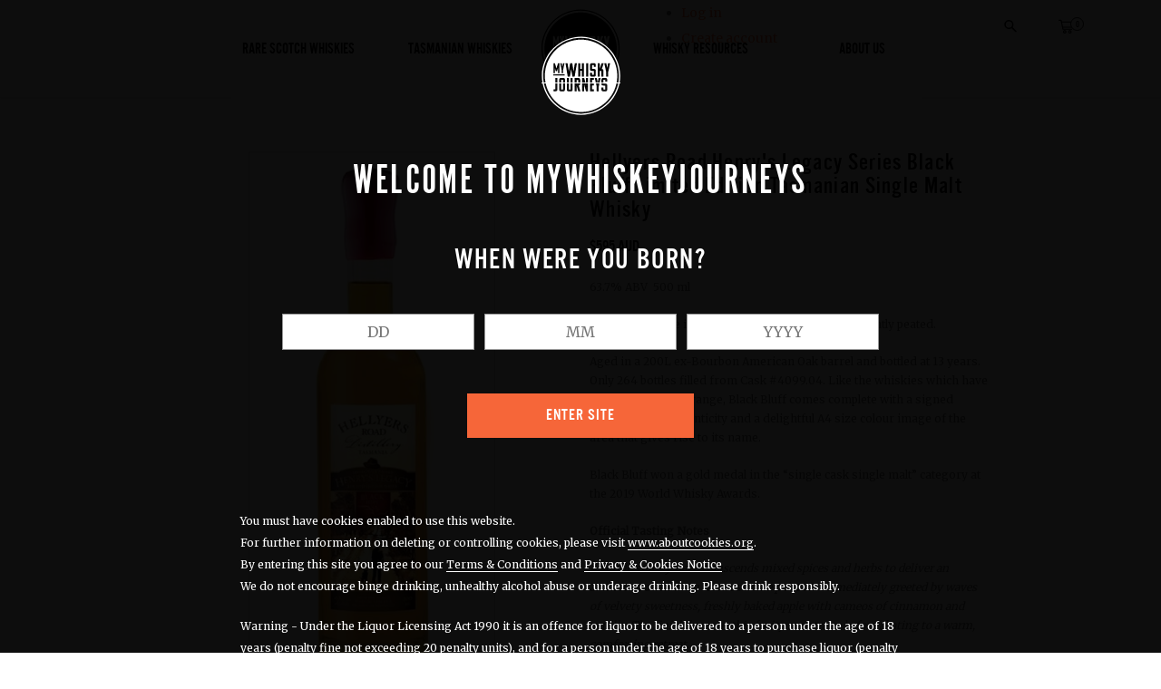

--- FILE ---
content_type: text/html; charset=utf-8
request_url: https://mywhiskyjourneys.com/products/hellyers-road-henrys-legacy-series-black-bluff-limited-edition-tasmanian-single-malt-whisky
body_size: 27867
content:
<!doctype html><!--[if IE 9]> <html class="ie9 u-supports-no-cookies" lang="en"> <![endif]--><!--[if (gt IE 9)|!(IE)]><!--><html class=u-supports-no-cookies lang="en"><!--<![endif]--><head><meta charset=utf-8><meta http-equiv=X-UA-Compatible content="IE=edge"><meta name=viewport content="width=device-width,initial-scale=1"><meta name=theme-color content="#000"><link rel=canonical href="https://mywhiskyjourneys.com/products/hellyers-road-henrys-legacy-series-black-bluff-limited-edition-tasmanian-single-malt-whisky"><link rel="shortcut icon" href="//mywhiskyjourneys.com/cdn/shop/files/MWJ_logo_small_blk_80x80_80ef0b46-0186-4008-bba9-6ab4a4eea9e5_32x32.png?v=1613705313" type=image/png> <title>Hellyers Road Henry&#39;s Legacy Series Black Bluff Limited Edition Tasman    &ndash; MyWhiskyJourneys</title><meta name=description content="63.7% ABV  500 ml The fifth release in the Henry’s Legacy Series is slightly peated. Aged in a 200L ex-Bourbon American Oak barrel and bottled at 13 years. Only 264 bottles filled from Cask #4099.04. Like the whiskies which have preceded it in this range, Black Bluff comes complete with a signed Certificate of Authenti"> 
<meta property="og:site_name" content="MyWhiskyJourneys">
<meta property="og:url" content="https://mywhiskyjourneys.com/products/hellyers-road-henrys-legacy-series-black-bluff-limited-edition-tasmanian-single-malt-whisky">
<meta property="og:title" content="Hellyers Road Henry's Legacy Series Black Bluff Limited Edition Tasmanian Single Malt Whisky">
<meta property="og:type" content="product">
<meta property="og:description" content="63.7% ABV  500 ml The fifth release in the Henry’s Legacy Series is slightly peated. Aged in a 200L ex-Bourbon American Oak barrel and bottled at 13 years. Only 264 bottles filled from Cask #4099.04. Like the whiskies which have preceded it in this range, Black Bluff comes complete with a signed Certificate of Authenti"><meta property="og:price:amount" content="595">
  <meta property="og:price:currency" content="AUD"><meta property="og:image" content="http://mywhiskyjourneys.com/cdn/shop/products/Black-Bluff_online-300x667_1024x1024.jpg?v=1609118649">
<meta property="og:image:secure_url" content="https://mywhiskyjourneys.com/cdn/shop/products/Black-Bluff_online-300x667_1024x1024.jpg?v=1609118649">

<meta name="twitter:site" content="@MyWhiskyJourney">
<meta name="twitter:card" content="summary_large_image">
<meta name="twitter:title" content="Hellyers Road Henry's Legacy Series Black Bluff Limited Edition Tasmanian Single Malt Whisky">
<meta name="twitter:description" content="63.7% ABV  500 ml The fifth release in the Henry’s Legacy Series is slightly peated. Aged in a 200L ex-Bourbon American Oak barrel and bottled at 13 years. Only 264 bottles filled from Cask #4099.04. Like the whiskies which have preceded it in this range, Black Bluff comes complete with a signed Certificate of Authenti">
<script>
    
    

    document.documentElement.className = document.documentElement.className.replace('no-js', 'js');

    window.theme = {
      strings: {
        addToCart: "Add to Cart",
        soldOut: "Sold Out",
        unavailable: "Unavailable"
      },
      moneyFormat: "\u003cspan class=money\u003e${{amount_no_decimals}}\u003c\/span\u003e",
      moneyWithCurrencyFormat: "\u003cspan class=money\u003e${{amount_no_decimals}} AUD\u003c\/span\u003e",
      cart: {"note":null,"attributes":{},"original_total_price":0,"total_price":0,"total_discount":0,"total_weight":0.0,"item_count":0,"items":[],"requires_shipping":false,"currency":"AUD","items_subtotal_price":0,"cart_level_discount_applications":[],"checkout_charge_amount":0},
      cartInventory: ""
    };</script> <script>window.performance && window.performance.mark && window.performance.mark('shopify.content_for_header.start');</script><meta id="shopify-digital-wallet" name="shopify-digital-wallet" content="/25725694/digital_wallets/dialog">
<meta name="shopify-checkout-api-token" content="34b362fbb5b07f046efdf301f2ed8e75">
<meta id="in-context-paypal-metadata" data-shop-id="25725694" data-venmo-supported="false" data-environment="production" data-locale="en_US" data-paypal-v4="true" data-currency="AUD">
<link rel="alternate" type="application/json+oembed" href="https://mywhiskyjourneys.com/products/hellyers-road-henrys-legacy-series-black-bluff-limited-edition-tasmanian-single-malt-whisky.oembed">
<script async="async" src="/checkouts/internal/preloads.js?locale=en-AU"></script>
<link rel="preconnect" href="https://shop.app" crossorigin="anonymous">
<script async="async" src="https://shop.app/checkouts/internal/preloads.js?locale=en-AU&shop_id=25725694" crossorigin="anonymous"></script>
<script id="shopify-features" type="application/json">{"accessToken":"34b362fbb5b07f046efdf301f2ed8e75","betas":["rich-media-storefront-analytics"],"domain":"mywhiskyjourneys.com","predictiveSearch":true,"shopId":25725694,"locale":"en"}</script>
<script>var Shopify = Shopify || {};
Shopify.shop = "mwjpl.myshopify.com";
Shopify.locale = "en";
Shopify.currency = {"active":"AUD","rate":"1.0"};
Shopify.country = "AU";
Shopify.theme = {"name":"mywhiskyjourneys","id":10792108074,"schema_name":"My Whiskey Journeys","schema_version":"1.0.0","theme_store_id":null,"role":"main"};
Shopify.theme.handle = "null";
Shopify.theme.style = {"id":null,"handle":null};
Shopify.cdnHost = "mywhiskyjourneys.com/cdn";
Shopify.routes = Shopify.routes || {};
Shopify.routes.root = "/";</script>
<script type="module">!function(o){(o.Shopify=o.Shopify||{}).modules=!0}(window);</script>
<script>!function(o){function n(){var o=[];function n(){o.push(Array.prototype.slice.apply(arguments))}return n.q=o,n}var t=o.Shopify=o.Shopify||{};t.loadFeatures=n(),t.autoloadFeatures=n()}(window);</script>
<script>
  window.ShopifyPay = window.ShopifyPay || {};
  window.ShopifyPay.apiHost = "shop.app\/pay";
  window.ShopifyPay.redirectState = null;
</script>
<script id="shop-js-analytics" type="application/json">{"pageType":"product"}</script>
<script defer="defer" async type="module" src="//mywhiskyjourneys.com/cdn/shopifycloud/shop-js/modules/v2/client.init-shop-cart-sync_BN7fPSNr.en.esm.js"></script>
<script defer="defer" async type="module" src="//mywhiskyjourneys.com/cdn/shopifycloud/shop-js/modules/v2/chunk.common_Cbph3Kss.esm.js"></script>
<script defer="defer" async type="module" src="//mywhiskyjourneys.com/cdn/shopifycloud/shop-js/modules/v2/chunk.modal_DKumMAJ1.esm.js"></script>
<script type="module">
  await import("//mywhiskyjourneys.com/cdn/shopifycloud/shop-js/modules/v2/client.init-shop-cart-sync_BN7fPSNr.en.esm.js");
await import("//mywhiskyjourneys.com/cdn/shopifycloud/shop-js/modules/v2/chunk.common_Cbph3Kss.esm.js");
await import("//mywhiskyjourneys.com/cdn/shopifycloud/shop-js/modules/v2/chunk.modal_DKumMAJ1.esm.js");

  window.Shopify.SignInWithShop?.initShopCartSync?.({"fedCMEnabled":true,"windoidEnabled":true});

</script>
<script>
  window.Shopify = window.Shopify || {};
  if (!window.Shopify.featureAssets) window.Shopify.featureAssets = {};
  window.Shopify.featureAssets['shop-js'] = {"shop-cart-sync":["modules/v2/client.shop-cart-sync_CJVUk8Jm.en.esm.js","modules/v2/chunk.common_Cbph3Kss.esm.js","modules/v2/chunk.modal_DKumMAJ1.esm.js"],"init-fed-cm":["modules/v2/client.init-fed-cm_7Fvt41F4.en.esm.js","modules/v2/chunk.common_Cbph3Kss.esm.js","modules/v2/chunk.modal_DKumMAJ1.esm.js"],"init-shop-email-lookup-coordinator":["modules/v2/client.init-shop-email-lookup-coordinator_Cc088_bR.en.esm.js","modules/v2/chunk.common_Cbph3Kss.esm.js","modules/v2/chunk.modal_DKumMAJ1.esm.js"],"init-windoid":["modules/v2/client.init-windoid_hPopwJRj.en.esm.js","modules/v2/chunk.common_Cbph3Kss.esm.js","modules/v2/chunk.modal_DKumMAJ1.esm.js"],"shop-button":["modules/v2/client.shop-button_B0jaPSNF.en.esm.js","modules/v2/chunk.common_Cbph3Kss.esm.js","modules/v2/chunk.modal_DKumMAJ1.esm.js"],"shop-cash-offers":["modules/v2/client.shop-cash-offers_DPIskqss.en.esm.js","modules/v2/chunk.common_Cbph3Kss.esm.js","modules/v2/chunk.modal_DKumMAJ1.esm.js"],"shop-toast-manager":["modules/v2/client.shop-toast-manager_CK7RT69O.en.esm.js","modules/v2/chunk.common_Cbph3Kss.esm.js","modules/v2/chunk.modal_DKumMAJ1.esm.js"],"init-shop-cart-sync":["modules/v2/client.init-shop-cart-sync_BN7fPSNr.en.esm.js","modules/v2/chunk.common_Cbph3Kss.esm.js","modules/v2/chunk.modal_DKumMAJ1.esm.js"],"init-customer-accounts-sign-up":["modules/v2/client.init-customer-accounts-sign-up_CfPf4CXf.en.esm.js","modules/v2/client.shop-login-button_DeIztwXF.en.esm.js","modules/v2/chunk.common_Cbph3Kss.esm.js","modules/v2/chunk.modal_DKumMAJ1.esm.js"],"pay-button":["modules/v2/client.pay-button_CgIwFSYN.en.esm.js","modules/v2/chunk.common_Cbph3Kss.esm.js","modules/v2/chunk.modal_DKumMAJ1.esm.js"],"init-customer-accounts":["modules/v2/client.init-customer-accounts_DQ3x16JI.en.esm.js","modules/v2/client.shop-login-button_DeIztwXF.en.esm.js","modules/v2/chunk.common_Cbph3Kss.esm.js","modules/v2/chunk.modal_DKumMAJ1.esm.js"],"avatar":["modules/v2/client.avatar_BTnouDA3.en.esm.js"],"init-shop-for-new-customer-accounts":["modules/v2/client.init-shop-for-new-customer-accounts_CsZy_esa.en.esm.js","modules/v2/client.shop-login-button_DeIztwXF.en.esm.js","modules/v2/chunk.common_Cbph3Kss.esm.js","modules/v2/chunk.modal_DKumMAJ1.esm.js"],"shop-follow-button":["modules/v2/client.shop-follow-button_BRMJjgGd.en.esm.js","modules/v2/chunk.common_Cbph3Kss.esm.js","modules/v2/chunk.modal_DKumMAJ1.esm.js"],"checkout-modal":["modules/v2/client.checkout-modal_B9Drz_yf.en.esm.js","modules/v2/chunk.common_Cbph3Kss.esm.js","modules/v2/chunk.modal_DKumMAJ1.esm.js"],"shop-login-button":["modules/v2/client.shop-login-button_DeIztwXF.en.esm.js","modules/v2/chunk.common_Cbph3Kss.esm.js","modules/v2/chunk.modal_DKumMAJ1.esm.js"],"lead-capture":["modules/v2/client.lead-capture_DXYzFM3R.en.esm.js","modules/v2/chunk.common_Cbph3Kss.esm.js","modules/v2/chunk.modal_DKumMAJ1.esm.js"],"shop-login":["modules/v2/client.shop-login_CA5pJqmO.en.esm.js","modules/v2/chunk.common_Cbph3Kss.esm.js","modules/v2/chunk.modal_DKumMAJ1.esm.js"],"payment-terms":["modules/v2/client.payment-terms_BxzfvcZJ.en.esm.js","modules/v2/chunk.common_Cbph3Kss.esm.js","modules/v2/chunk.modal_DKumMAJ1.esm.js"]};
</script>
<script>(function() {
  var isLoaded = false;
  function asyncLoad() {
    if (isLoaded) return;
    isLoaded = true;
    var urls = ["https:\/\/s3.amazonaws.com\/verge-shopify\/verge-json-ld.js?shop=mwjpl.myshopify.com"];
    for (var i = 0; i < urls.length; i++) {
      var s = document.createElement('script');
      s.type = 'text/javascript';
      s.async = true;
      s.src = urls[i];
      var x = document.getElementsByTagName('script')[0];
      x.parentNode.insertBefore(s, x);
    }
  };
  if(window.attachEvent) {
    window.attachEvent('onload', asyncLoad);
  } else {
    window.addEventListener('load', asyncLoad, false);
  }
})();</script>
<script id="__st">var __st={"a":25725694,"offset":39600,"reqid":"4b2bc7b3-debf-404e-a9d0-3a1df424df95-1770114509","pageurl":"mywhiskyjourneys.com\/products\/hellyers-road-henrys-legacy-series-black-bluff-limited-edition-tasmanian-single-malt-whisky","u":"e7b87e139f29","p":"product","rtyp":"product","rid":4765138616419};</script>
<script>window.ShopifyPaypalV4VisibilityTracking = true;</script>
<script id="captcha-bootstrap">!function(){'use strict';const t='contact',e='account',n='new_comment',o=[[t,t],['blogs',n],['comments',n],[t,'customer']],c=[[e,'customer_login'],[e,'guest_login'],[e,'recover_customer_password'],[e,'create_customer']],r=t=>t.map((([t,e])=>`form[action*='/${t}']:not([data-nocaptcha='true']) input[name='form_type'][value='${e}']`)).join(','),a=t=>()=>t?[...document.querySelectorAll(t)].map((t=>t.form)):[];function s(){const t=[...o],e=r(t);return a(e)}const i='password',u='form_key',d=['recaptcha-v3-token','g-recaptcha-response','h-captcha-response',i],f=()=>{try{return window.sessionStorage}catch{return}},m='__shopify_v',_=t=>t.elements[u];function p(t,e,n=!1){try{const o=window.sessionStorage,c=JSON.parse(o.getItem(e)),{data:r}=function(t){const{data:e,action:n}=t;return t[m]||n?{data:e,action:n}:{data:t,action:n}}(c);for(const[e,n]of Object.entries(r))t.elements[e]&&(t.elements[e].value=n);n&&o.removeItem(e)}catch(o){console.error('form repopulation failed',{error:o})}}const l='form_type',E='cptcha';function T(t){t.dataset[E]=!0}const w=window,h=w.document,L='Shopify',v='ce_forms',y='captcha';let A=!1;((t,e)=>{const n=(g='f06e6c50-85a8-45c8-87d0-21a2b65856fe',I='https://cdn.shopify.com/shopifycloud/storefront-forms-hcaptcha/ce_storefront_forms_captcha_hcaptcha.v1.5.2.iife.js',D={infoText:'Protected by hCaptcha',privacyText:'Privacy',termsText:'Terms'},(t,e,n)=>{const o=w[L][v],c=o.bindForm;if(c)return c(t,g,e,D).then(n);var r;o.q.push([[t,g,e,D],n]),r=I,A||(h.body.append(Object.assign(h.createElement('script'),{id:'captcha-provider',async:!0,src:r})),A=!0)});var g,I,D;w[L]=w[L]||{},w[L][v]=w[L][v]||{},w[L][v].q=[],w[L][y]=w[L][y]||{},w[L][y].protect=function(t,e){n(t,void 0,e),T(t)},Object.freeze(w[L][y]),function(t,e,n,w,h,L){const[v,y,A,g]=function(t,e,n){const i=e?o:[],u=t?c:[],d=[...i,...u],f=r(d),m=r(i),_=r(d.filter((([t,e])=>n.includes(e))));return[a(f),a(m),a(_),s()]}(w,h,L),I=t=>{const e=t.target;return e instanceof HTMLFormElement?e:e&&e.form},D=t=>v().includes(t);t.addEventListener('submit',(t=>{const e=I(t);if(!e)return;const n=D(e)&&!e.dataset.hcaptchaBound&&!e.dataset.recaptchaBound,o=_(e),c=g().includes(e)&&(!o||!o.value);(n||c)&&t.preventDefault(),c&&!n&&(function(t){try{if(!f())return;!function(t){const e=f();if(!e)return;const n=_(t);if(!n)return;const o=n.value;o&&e.removeItem(o)}(t);const e=Array.from(Array(32),(()=>Math.random().toString(36)[2])).join('');!function(t,e){_(t)||t.append(Object.assign(document.createElement('input'),{type:'hidden',name:u})),t.elements[u].value=e}(t,e),function(t,e){const n=f();if(!n)return;const o=[...t.querySelectorAll(`input[type='${i}']`)].map((({name:t})=>t)),c=[...d,...o],r={};for(const[a,s]of new FormData(t).entries())c.includes(a)||(r[a]=s);n.setItem(e,JSON.stringify({[m]:1,action:t.action,data:r}))}(t,e)}catch(e){console.error('failed to persist form',e)}}(e),e.submit())}));const S=(t,e)=>{t&&!t.dataset[E]&&(n(t,e.some((e=>e===t))),T(t))};for(const o of['focusin','change'])t.addEventListener(o,(t=>{const e=I(t);D(e)&&S(e,y())}));const B=e.get('form_key'),M=e.get(l),P=B&&M;t.addEventListener('DOMContentLoaded',(()=>{const t=y();if(P)for(const e of t)e.elements[l].value===M&&p(e,B);[...new Set([...A(),...v().filter((t=>'true'===t.dataset.shopifyCaptcha))])].forEach((e=>S(e,t)))}))}(h,new URLSearchParams(w.location.search),n,t,e,['guest_login'])})(!0,!0)}();</script>
<script integrity="sha256-4kQ18oKyAcykRKYeNunJcIwy7WH5gtpwJnB7kiuLZ1E=" data-source-attribution="shopify.loadfeatures" defer="defer" src="//mywhiskyjourneys.com/cdn/shopifycloud/storefront/assets/storefront/load_feature-a0a9edcb.js" crossorigin="anonymous"></script>
<script crossorigin="anonymous" defer="defer" src="//mywhiskyjourneys.com/cdn/shopifycloud/storefront/assets/shopify_pay/storefront-65b4c6d7.js?v=20250812"></script>
<script data-source-attribution="shopify.dynamic_checkout.dynamic.init">var Shopify=Shopify||{};Shopify.PaymentButton=Shopify.PaymentButton||{isStorefrontPortableWallets:!0,init:function(){window.Shopify.PaymentButton.init=function(){};var t=document.createElement("script");t.src="https://mywhiskyjourneys.com/cdn/shopifycloud/portable-wallets/latest/portable-wallets.en.js",t.type="module",document.head.appendChild(t)}};
</script>
<script data-source-attribution="shopify.dynamic_checkout.buyer_consent">
  function portableWalletsHideBuyerConsent(e){var t=document.getElementById("shopify-buyer-consent"),n=document.getElementById("shopify-subscription-policy-button");t&&n&&(t.classList.add("hidden"),t.setAttribute("aria-hidden","true"),n.removeEventListener("click",e))}function portableWalletsShowBuyerConsent(e){var t=document.getElementById("shopify-buyer-consent"),n=document.getElementById("shopify-subscription-policy-button");t&&n&&(t.classList.remove("hidden"),t.removeAttribute("aria-hidden"),n.addEventListener("click",e))}window.Shopify?.PaymentButton&&(window.Shopify.PaymentButton.hideBuyerConsent=portableWalletsHideBuyerConsent,window.Shopify.PaymentButton.showBuyerConsent=portableWalletsShowBuyerConsent);
</script>
<script data-source-attribution="shopify.dynamic_checkout.cart.bootstrap">document.addEventListener("DOMContentLoaded",(function(){function t(){return document.querySelector("shopify-accelerated-checkout-cart, shopify-accelerated-checkout")}if(t())Shopify.PaymentButton.init();else{new MutationObserver((function(e,n){t()&&(Shopify.PaymentButton.init(),n.disconnect())})).observe(document.body,{childList:!0,subtree:!0})}}));
</script>
<link id="shopify-accelerated-checkout-styles" rel="stylesheet" media="screen" href="https://mywhiskyjourneys.com/cdn/shopifycloud/portable-wallets/latest/accelerated-checkout-backwards-compat.css" crossorigin="anonymous">
<style id="shopify-accelerated-checkout-cart">
        #shopify-buyer-consent {
  margin-top: 1em;
  display: inline-block;
  width: 100%;
}

#shopify-buyer-consent.hidden {
  display: none;
}

#shopify-subscription-policy-button {
  background: none;
  border: none;
  padding: 0;
  text-decoration: underline;
  font-size: inherit;
  cursor: pointer;
}

#shopify-subscription-policy-button::before {
  box-shadow: none;
}

      </style>

<script>window.performance && window.performance.mark && window.performance.mark('shopify.content_for_header.end');</script><link href="https://fonts.googleapis.com/css?family=Merriweather" rel=stylesheet><style>
  :root {
    --color-primary: #000;
    --color-body-text: #666;
    --color-main-background: ;
    --type-base: 14px;
  }
</style><link href="//mywhiskyjourneys.com/cdn/shop/t/7/assets/styles.css?v=83440894093118700081535017209" rel=stylesheet><!-- BEGIN app block: shopify://apps/beast-currency-converter/blocks/doubly/267afa86-a419-4d5b-a61b-556038e7294d -->


	<script>
		var DoublyGlobalCurrency, catchXHR = true, bccAppVersion = 1;
       	var DoublyGlobal = {
			theme : 'no_theme',
			spanClass : 'money',
			cookieName : '_g1558006213',
			ratesUrl :  'https://init.grizzlyapps.com/9e32c84f0db4f7b1eb40c32bdb0bdea9',
			geoUrl : 'https://currency.grizzlyapps.com/83d400c612f9a099fab8f76dcab73a48',
			shopCurrency : 'AUD',
            allowedCurrencies : '["AUD","USD","EUR","GBP"]',
			countriesJSON : '{"0c9fbda2f60ec2898217462c14a8ca28":"AFN","77825ffc7ed510e4219e27367f50f427":"ALL","25a2b91d530da6d79800c24bec689d61":"USD","6916af863143143036e271f9117caadc":"DZD","36d215ec8ce6c5a767e678b13f50862b":"USD","fb911160ef95c46fb368ef2eff5570c0":"EUR","b3476dae9aa570b88a30abf70a978252":"AOA","0dcfbae12c14fe30dc542b8206e459bd":"XCD","78da38f7ae93bc36b6bd59ca89a8429e":"AZN","00bad30068c0f10b3b77506da947caa2":"ARS","ae7f19edb7b436fcaf57a36430c3d3b0":"AUD","33d5bb379aebcde4d167f033df2d382e":"EUR","9edd33fbd532c66cacf94af4db21dab7":"BSD","925c1d014fbf174114bb903bf2c7bac5":"BHD","7728cea5bac9cde9907b1085712ed9f2":"BDT","749b2ebf8d945c6cf6c5f048c72aaa2a":"AMD","51a5c332372cd72420a791368eece6f8":"BBD","a19904ce7ba5c44cb4d91748288eefe1":"EUR","35e59d62315172a2d1d54dc0dab770e2":"BMD","90719543ee7853da54814bea0989487b":"BTN","a64e8989e48fe1e7d05d23f4e8e9780c":"BOB","12a516dd73e5e53bd31569e4fcc041e6":"BAM","aedbb109003adaf6af69128c4e83cbe2":"BWP","10cfd19a20aae97470c9fbec788b71d6":"NOK","6b1966f4af75004e954a0de3c7fe7c1b":"BRL","a8958ab7798f4aef591661273c373f08":"BZD","950722fea3174745d7dfa0458b3cf71b":"USD","af5b357afe354e75e320a29e2b045978":"SBD","b53c1f894f02b24dcda710f846b6f0b3":"USD","1eb8a653b84f6acca0219cc54beac35f":"BND","181b4e020d6109051fc88ee13fb045ca":"BGN","3024a0f4e34ca7dc9ee76ebd3c519a83":"MMK","b69c9b470097833122f215cf0fa67382":"BIF","df9ace98f7da2dab53a04a99cf75a3de":"BYN","8d516a5655bcd1dd017b946ca6eed9d6":"KHR","1ea38124b279c2416df6b493978da030":"XAF","132df582bdd725b956df4dfe33711f28":"CAD","7322579988573acf8fd138830bc5e884":"CVE","51bc3879ab2a3f057693cb9ec6e45c94":"KYD","3a3cea975adfe6240593cd1e5388120d":"XAF","7bbd9b6a782e6e1e6a117129051aac32":"LKR","60b136c7758c1178ce48c292d65851e5":"XAF","c3c3ac331bcee531802bc9c1712f5c54":"CLP","92035c0407d62963eda165cda28d6114":"CNY","2bd18f873de9138c69de623ee7f04af9":"TWD","6810126b0ee4236a21f0ac1c4fdb6764":"AUD","bcf6ce5201899723a0a06792c6caeed3":"AUD","5a43428b67ab8a57bfbe1088c4b7f42f":"COP","f2b2534365ee9f71fbed5e2afcdca50a":"KMF","f773a4708bf9adfefd6298f12b062124":"EUR","f8ec5d9332715db4eb25a5347286e599":"XAF","92150c6fdab610675a24978b4cfbf368":"CDF","96b30a27a1720ddf1b08cc915d36acab":"NZD","7a7f88e4952e63bfcd9635168264fe45":"CRC","67a7fa7c3712d0f7a9dc50853047e144":"HRK","93d5e4bf2d22ead33ca93c5214b54463":"CUP","fa68eef805d5b746aadfc57d13dda9a9":"EUR","a8c576d30a24ac83a47745f71143946b":"CZK","2b08e971cdcf7ef71b19dc31bc06b34b":"XOF","05604cf68845e754896337a8f344e8fc":"DKK","6a7b45431588328067bcdea71dff5b2a":"XCD","1454a2d0108781f78149c88fc8f36d7b":"DOP","636307c6fe4c4b5f7f8c5d30fd69bd65":"USD","cbe09632afa1023daf096d3c95eb652e":"SVC","d30229b54be75d9af0c2e367659a444d":"XAF","3a17356976367ffbf3dd2cee9d9ebad1":"ETB","b263a08ae41abd42665413977d57598f":"ERN","1d1ad6b40e3d3a78667c18e8f9bcbd31":"EUR","037e3819826f61b753b5f5522720668b":"DKK","e27ad3455ba99e93fcca2d6002a07a96":"FKP","48bbd3a2d035cbaf0147d48d70177188":"GBP","a028125f469669a7318f1177d01951c7":"FJD","e23547145863c2b35236b8e0aed3a1ca":"EUR","20fffcb7953b3a667d99abc2ab8fa599":"EUR","df165264a8ef4d00ff49622f4bdbba44":"EUR","88754724b0746ba01695521f0b7bd554":"EUR","c0deda8719b6bb588d2affcdda0b55c9":"XPF","4b99e0aa7795a20b86ea71bb517e3c1f":"EUR","f622b9c2c0cbbc0ca896148c9c92d897":"DJF","8497791e5f8c69a8f6b5ac7b40407442":"XAF","5479ec9596d2508d9f10a91e35e624a5":"GEL","599a0c6d00669d5a18a073e813ad25c1":"GMD","2a3d1dea32681c822faadda2c7bedc93":"ILS","244b30c0daca97ac92f8dc4d7196a979":"EUR","7e23e62798f68cfe69f385cfc5d24bc2":"GHS","b6564c7e17cce6b08e8c28e9967777cf":"GIP","34bcc718cc321ae168c1f9fc4675d6db":"AUD","eadfe4ad5bf03256d8945fd987b9af1d":"EUR","ac960308358e08e9e02979c2f73640a1":"DKK","4e4fa68feb9fe6e476e4fc4c2b0c29cd":"XCD","9d94ac33984c098a1990dfab46d247ff":"EUR","092b02a88419e23d1756a310d95fdfd0":"USD","b204130dc52fe1ffb1fbcbd9ed9648db":"GTQ","372cb8311b845822dc0f94eef709b010":"GNF","57e542cde098aeba6a4cde0f240030ed":"GYD","6896dc1edf7162438bd6d2e24e81adc8":"HTG","efed88903dcd2f2f97398926dc5ea002":"AUD","f3c832d9f2faa0f2f2d6d8c73af455ca":"EUR","0de5a270cc68ef2a3a302d34e367752c":"HNL","ed0cea31460c29d419378320b9ba2add":"HKD","3566563af041eb64212d8e65c749fb85":"HUF","079927f1a99088814d8bc6a55445016f":"ISK","6401e1998d7987f15b52a3581165ff73":"INR","3c4dd418d1e359368054a5f1f9c9b049":"IDR","b65512eda9d25418e41fccdf473d5579":"IRR","807dba887c5c6e25089c209e0135b7be":"IQD","5b3d9c4d15449457901391acd80adbb1":"EUR","41e21e8c34d6aa3da5b718cf4231390d":"ILS","0dab797ef2bac38eacc418c9f8e15378":"EUR","8966da5d224a004f4cb84804a5f6c688":"XOF","5afe1f34ddec8ef4efc0d0a870cddd61":"JMD","bd9b17731f33daee1dcc16697cdd0cf2":"JPY","d5e688005a94a3e4757619a99f369013":"KZT","80205369a97c21e5b252abfa282346ed":"JOD","3edf06f0c8964eac1c6726937f7f352b":"KES","299afb61e687060e5e66bee8b29799f5":"KPW","04b22e7a99e35a4e6f6514b57cc97ae9":"KRW","0adfee7e28312e24433bcefe25145bce":"KWD","73b4c50df66f6a1a5798982a4039b0b0":"KGS","34b09239ed51e9a61f19a88ab3f7fcea":"LAK","cae77d8621fa4d86b0b92481880a5317":"LBP","bba28a0a3390f1867d6dbdb765c6a4dc":"LSL","77e8fb6bf8a842fbd6b34be76499ebfa":"EUR","d458e452b82fc3f8b22a793a46b9f98d":"LRD","1ae51d98f27604480f17d8fd97cac38a":"LYD","9165792285868d0cba002e56081bb192":"CHF","b7227de55a8695f5e7efe963c8f37580":"EUR","e1dc245d3be5a40f86acdc91ac12ea63":"EUR","1058307c74890a16402e5c523d45ccc4":"MOP","767899052385440a885d7de938daad01":"MGA","42afcbb9ee739cc47c7d1702eb6ce514":"MWK","275edfb0464d6ef42d4ab83e25f2c61f":"MYR","0920c810738edbd92221dc14a20fd857":"MVR","3d49572a28be2f390a459064d1a6fb86":"XOF","4e0781dfb39bff6f61a172fc36311361":"EUR","49216d21984ad4769256a4bda5b8e468":"EUR","7610e93ea7d4c45f7e396acd695cdabd":"MRO","76cae5901fbe4ffc09d33953adb034b1":"MUR","00837c88b2fca5736a8f9d3dc2b07bc5":"MXN","f363cf2859ce0362565e44f1893875a9":"EUR","1dccd443b3eb8235d5b5d5d6da8382dc":"MNT","6c9a5e308c5817eaef3edb3ecb7ad67c":"MDL","1eb3ae043c810aa530d470446f31feeb":"EUR","223989fc8d5283e598bde9d0073dd319":"XCD","f95322c1726fb8beb6a49e69f406062e":"MAD","ac1cd746ee4b708a441ff9e4fb36ac4c":"MZN","738079a8cc1ec3c3e2129b1e243fc759":"OMR","dfbe6bca2b81e38c0a9c080424b1d059":"NAD","c768fd9e960be7a96a15f3fe01180b75":"AUD","611b83f00e115fa1bd82798e0880237c":"NPR","ae260c648e19c69d011aaf48cf5f66ef":"EUR","27e53f66add17b02c21300e3e431c533":"ANG","718605db25ac86e0a81169c100c42433":"AWG","42df8577e98085941b5516769691614d":"ANG","ea5260e4f756a54ed674938e72b8468b":"USD","5825c0e889637e79beca81650c4c1ac3":"XPF","95f82d217678c6bcb292b8fc7682234f":"VUV","5b1e176938f4fc1e6522b9f9151d42d6":"NZD","4ec181c3cff3032f67d94739e0e8737d":"NIO","b3301ed2070ec7aceb5be3b5dcc07ad9":"XOF","cb1d6534badc367e8dd9d40ded713069":"NGN","0511d3f5aac43354944b18475222f917":"NZD","cc055af6be2b737d4707a96a552198ee":"AUD","3e08b5ba3280cdc6e122982b8d112784":"NOK","cac21d3c62a7eb45ee19b3ce11a5fbdf":"USD","8de2e7ca50fc23e4bd3bdad52af3037a":"USD","8ada16d7e26335f17caa2acb955e4c63":"USD","c2f8a60ae14932219e028d614e527959":"USD","e79c4eeea8288d0e262d1d406a7e66f8":"USD","58c5e67c7a17d3741c98f44625f55756":"PKR","e02107346a74b3d630cc6b3711a88536":"PAB","41a47e227563d31fdc856d695d3d1844":"PGK","6ed7fa60539658265859ef7d48f07785":"PYG","90d2c82a2026996f3108f8b150828939":"PEN","e0ee9955cb9435aa9069cb193c54ef08":"PHP","d5bb7b09f2c1d285f61754cdeb4fdd0a":"NZD","e47a66a04fc75e67aa65a0130d88c289":"PLN","fa5ec300d94ca4e8726f3324a7221e15":"EUR","da7dc0acf54f11a299598d5c1abc5961":"XOF","a846d0e7d02f0ec40f36262361c8dd18":"USD","bd68e4c39ab0b7db62f065768d28c62b":"USD","a16006c8c29e90446f0fde04b6e3e88f":"QAR","37e4065a1f7e35bfaef4bbf802897a2a":"EUR","1ccbbd574db7fd92d40a94c7f6725c49":"RON","de553067944fe9a58a174f50fef9f3d1":"RUB","5735bd62d4dc46c38a264768624c5330":"RWF","befcbbe1fc95eec06ccf45a9883d7577":"EUR","9b39639bd0ff46e7623c70ceef74ea51":"SHP","94244557185f84c304bb2373b3534fbc":"XCD","eef4bec625bc2eee7b9c43287bc6e0a9":"XCD","8589dd64d0c84007198df76e131cfc13":"XCD","390af7034abbeab1dea79b0a08e08eb0":"EUR","2bd9b35fa78df0a08155979123b82a6c":"EUR","c845f4e559f39bdfbad73b4ce8ee47bf":"XCD","87336adbbb2d9cf8aa8c3432a8b6925d":"EUR","ae6edefdd8d61735e296170da3e4ec21":"STD","717b8accc93f982d5200c72fc0bd6a2a":"SAR","707862748b5f9e173d8540eed312ed59":"XOF","3f7d04eb7ec8fd8019d5e92429ef11ea":"RSD","27143b90c8dcf38ec194a972b93872f5":"SCR","7ceef5912e0f9e67185881af9935da48":"SLL","7f882944ca9cab2763fbdaa377061464":"SGD","54e8c9819bcbc5b574fb44d54d25aa5a":"EUR","0adb4d2468afd4dbd61c49f7fd36d88b":"VND","924f2e3fa5749228c3c6e8ead75f30b1":"EUR","814976873ee98a5cde52aa91f8e57f42":"SOS","c1834a641b269e2d0a9403dd32baae92":"ZAR","9338d6e26cefddb2528d5b68a06d2717":"USD","1d945ab7aaaf4f9e4d9fd09ea7a949d6":"EUR","23b6672991ae7b379d36b7db29c38ac4":"SDG","a22d9decc47998b44a36a7484c37314e":"SDG","180727061ac3e6a234cf945cb8f119e3":"MAD","3028a629c4affcfdd5b29cc13d065120":"SRD","9a4a9bf6dc7ece97b8625b3f55acb3a2":"NOK","4e42c6cbde70d01c30fa7e227c5a6626":"SZL","25c82ed78d863c8047281fcfd229298a":"SEK","c12b0a6679d4199308210e66eca31c90":"CHF","458da6c10e2b4f09c726a02f06cc15ba":"SYP","c3c261b4d5c775fd0a8a4d58884eabc4":"TJS","237c77ef06d9f28471af18777229408b":"THB","5203b04ab35c5bce320c1ee96cd4e129":"XOF","e9374cb9412edd8f085935f54f91385a":"NZD","4e5207658c6cd6ddb48befc6c4f08682":"TOP","0a9590217a134adfc2371a7e7017b451":"TTD","1a88d8af6e9c7b3aa67835874f0e8769":"AED","596b519ddd104be1202b1680edd788ea":"TND","938f6a602f47ab11611eac75b7d96342":"TRY","4ae4f25295d016c86688f39f21ec4566":"TMT","ebee30ce4ec75b66d21f48b0924328f7":"USD","a7f615f9447cc59bfca778079a3814a3":"AUD","85bdaabd2818943bbc1b467e300a332e":"UGX","8c57fb99483a3e0c56a73bac38519d9a":"UAH","66d327f218b4073155d0b046381ff675":"MKD","4ea695c1a795ba52c92b9f0110aa7b2d":"EGP","9b8c63a775d413d2dd8b68fd572882b4":"GBP","3d44a52383e9ab002dbd337a751479a3":"GBP","cd079ceee5c703f20b34577fb9b368ab":"JEP","3c9ff57d6d41927b2c97b51af715b6ad":"GBP","7a042d8291ccfb63b31c0617e7a1baa1":"TZS","a7ce3de3b5af9a66c927e463f0230223":"USD","7b4a54aada8152200148585aadbce60e":"USD","76bbb5b1aa821625238326d161269297":"XOF","46f7033bc00aeb7b684f462ffb338f74":"UYU","d7e82bf061f52352d475f1affe3639db":"UZS","cfebc08fb2c603c307ec34e3ba26b0cf":"VEF","e7a84add1a61f63eb41939981e823bf1":"XPF","88207eabcca4cd20581678e66f05a864":"WST","ab1ac5bf7c0d655900deaee5707ff90c":"YER","745b69ef9b6a4cffad40699f6bbd6d45":"ZMW","88e80faafe1bfca1109be2d97aa40c54":"EUR"}',
			currencyMessage : 'All orders are processed in AUD. While the content of your cart is currently displayed in <span class="selected-currency"></span>, you will checkout using AUD at the most current exchange rate.',
            currencyFormat : 'money_with_currency_format',
			euroFormat : 'amount',
            removeDecimals : 1,
            roundDecimals : 0,
            roundTo : '99',
            autoSwitch : 1,
			showPriceOnHover : 1,
            showCurrencyMessage : true,
			hideConverter : '',
			forceJqueryLoad : false,
			beeketing : true,
			themeScript : '',
			customerScriptBefore : '',
			customerScriptAfter : '',
			debug: false
		};

		<!-- inline script: fixes + various plugin js functions -->
		DoublyGlobal.themeScript = "if(DoublyGlobal.debug) debugger;dbGenericFixes=true; \/* hide generic *\/ if(window.location.href.indexOf('\/checkouts') != -1 || window.location.href.indexOf('\/password') != -1 || window.location.href.indexOf('\/orders') != -1) { const doublyStylesHide = document.createElement('style'); doublyStylesHide.textContent = ` .doubly-float, .doubly-wrapper { display:none !important; } `; document.head.appendChild(doublyStylesHide); } \/* generic code to add money, message, convert with retry *\/ function genericConvert(){ if (typeof doublyAddMessage !== 'undefined') doublyAddMessage(); if (typeof doublyAddMoney !== 'undefined') doublyAddMoney(); DoublyCurrency.convertAll(); initExtraFeatures(); } window.doublyChangeEvent = function(e) { var numRetries = (typeof doublyIntervalTries !== 'undefined' ? doublyIntervalTries : 6); var timeout = (typeof doublyIntervalTime !== 'undefined' ? doublyIntervalTime : 400); clearInterval(window.doublyInterval); \/* quick convert *\/ setTimeout(genericConvert, 50); \/* retry *\/ window.doublyInterval = setInterval(function() { try{ genericConvert(); } catch (e) { clearInterval(window.doublyInterval); } if (numRetries-- <= 0) clearInterval(window.doublyInterval); }, timeout); }; \/* bind events *\/ ['mouseup', 'change', 'input', 'scroll'].forEach(function(event) { document.removeEventListener(event, doublyChangeEvent); document.addEventListener(event, doublyChangeEvent); }); \/* for ajax cart *\/ jQueryGrizzly(document).unbind('ajaxComplete.doublyGenericFix'); jQueryGrizzly(document).bind('ajaxComplete.doublyGenericFix', doublyChangeEvent);";
                DoublyGlobal.addSelect = function(){
                    /* add select in select wrapper or body */  
                    if (jQueryGrizzly('.doubly-wrapper').length>0) { 
                        var doublyWrapper = '.doubly-wrapper';
                    } else if (jQueryGrizzly('.doubly-float').length==0) {
                        var doublyWrapper = '.doubly-float';
                        jQueryGrizzly('body').append('<div class="doubly-float"></div>');
                    }
                    document.querySelectorAll(doublyWrapper).forEach(function(el) {
                        el.insertAdjacentHTML('afterbegin', '<select class="currency-switcher" name="doubly-currencies"><option value="AUD">AUD</option><option value="USD">USD</option><option value="EUR">EUR</option><option value="GBP">GBP</option></select>');
                    });
                }
		var bbb = "";
	</script>
	
	
	<!-- inline styles -->
	<style> 
		
		
		.layered-currency-switcher{width:auto;float:right;padding:0 0 0 50px;margin:0px;}.layered-currency-switcher li{display:block;float:left;font-size:15px;margin:0px;}.layered-currency-switcher li button.currency-switcher-btn{width:auto;height:auto;margin-bottom:0px;background:#fff;font-family:Arial!important;line-height:18px;border:1px solid #dadada;border-radius:25px;color:#9a9a9a;float:left;font-weight:700;margin-left:-46px;min-width:90px;position:relative;text-align:center;text-decoration:none;padding:10px 11px 10px 49px}.price-on-hover,.price-on-hover-wrapper{font-size:15px!important;line-height:25px!important}.layered-currency-switcher li button.currency-switcher-btn:focus{outline:0;-webkit-outline:none;-moz-outline:none;-o-outline:none}.layered-currency-switcher li button.currency-switcher-btn:hover{background:#ddf6cf;border-color:#a9d092;color:#89b171}.layered-currency-switcher li button.currency-switcher-btn span{display:none}.layered-currency-switcher li button.currency-switcher-btn:first-child{border-radius:25px}.layered-currency-switcher li button.currency-switcher-btn.selected{background:#de4c39;border-color:#de4c39;color:#fff;z-index:99;padding-left:23px!important;padding-right:23px!important}.layered-currency-switcher li button.currency-switcher-btn.selected span{display:inline-block}.doubly,.money{position:relative; font-weight:inherit !important; font-size:inherit !important;text-decoration:inherit !important;}.price-on-hover-wrapper{position:absolute;left:-50%;text-align:center;width:200%;top:110%;z-index:100000000}.price-on-hover{background:#333;border-color:#FFF!important;padding:2px 5px 3px;font-weight:400;border-radius:5px;font-family:Helvetica Neue,Arial;color:#fff;border:0}.price-on-hover:after{content:\"\";position:absolute;left:50%;margin-left:-4px;margin-top:-2px;width:0;height:0;border-bottom:solid 4px #333;border-left:solid 4px transparent;border-right:solid 4px transparent}.doubly-message{margin:5px 0}.doubly-wrapper{float:right}.doubly-float{position:fixed;bottom:10px;left:10px;right:auto;z-index:100000;}select.currency-switcher{margin:0px; position:relative; top:auto;}.price-on-hover { background-color: #333333 !important; color: #FFFFFF !important; } .price-on-hover:after { border-bottom-color: #333333 !important;} .doubly-message { background-color: #333333 !important; color: #FFFFFF !important; border-radius:5px; padding:3px 10px; }
	</style>
	
	<script src="https://cdn.shopify.com/extensions/01997e3d-dbe8-7f57-a70f-4120f12c2b07/currency-54/assets/doubly.js" async data-no-instant></script>



<!-- END app block --><link rel="canonical" href="https://mywhiskyjourneys.com/products/hellyers-road-henrys-legacy-series-black-bluff-limited-edition-tasmanian-single-malt-whisky">
<link href="https://monorail-edge.shopifysvc.com" rel="dns-prefetch">
<script>(function(){if ("sendBeacon" in navigator && "performance" in window) {try {var session_token_from_headers = performance.getEntriesByType('navigation')[0].serverTiming.find(x => x.name == '_s').description;} catch {var session_token_from_headers = undefined;}var session_cookie_matches = document.cookie.match(/_shopify_s=([^;]*)/);var session_token_from_cookie = session_cookie_matches && session_cookie_matches.length === 2 ? session_cookie_matches[1] : "";var session_token = session_token_from_headers || session_token_from_cookie || "";function handle_abandonment_event(e) {var entries = performance.getEntries().filter(function(entry) {return /monorail-edge.shopifysvc.com/.test(entry.name);});if (!window.abandonment_tracked && entries.length === 0) {window.abandonment_tracked = true;var currentMs = Date.now();var navigation_start = performance.timing.navigationStart;var payload = {shop_id: 25725694,url: window.location.href,navigation_start,duration: currentMs - navigation_start,session_token,page_type: "product"};window.navigator.sendBeacon("https://monorail-edge.shopifysvc.com/v1/produce", JSON.stringify({schema_id: "online_store_buyer_site_abandonment/1.1",payload: payload,metadata: {event_created_at_ms: currentMs,event_sent_at_ms: currentMs}}));}}window.addEventListener('pagehide', handle_abandonment_event);}}());</script>
<script id="web-pixels-manager-setup">(function e(e,d,r,n,o){if(void 0===o&&(o={}),!Boolean(null===(a=null===(i=window.Shopify)||void 0===i?void 0:i.analytics)||void 0===a?void 0:a.replayQueue)){var i,a;window.Shopify=window.Shopify||{};var t=window.Shopify;t.analytics=t.analytics||{};var s=t.analytics;s.replayQueue=[],s.publish=function(e,d,r){return s.replayQueue.push([e,d,r]),!0};try{self.performance.mark("wpm:start")}catch(e){}var l=function(){var e={modern:/Edge?\/(1{2}[4-9]|1[2-9]\d|[2-9]\d{2}|\d{4,})\.\d+(\.\d+|)|Firefox\/(1{2}[4-9]|1[2-9]\d|[2-9]\d{2}|\d{4,})\.\d+(\.\d+|)|Chrom(ium|e)\/(9{2}|\d{3,})\.\d+(\.\d+|)|(Maci|X1{2}).+ Version\/(15\.\d+|(1[6-9]|[2-9]\d|\d{3,})\.\d+)([,.]\d+|)( \(\w+\)|)( Mobile\/\w+|) Safari\/|Chrome.+OPR\/(9{2}|\d{3,})\.\d+\.\d+|(CPU[ +]OS|iPhone[ +]OS|CPU[ +]iPhone|CPU IPhone OS|CPU iPad OS)[ +]+(15[._]\d+|(1[6-9]|[2-9]\d|\d{3,})[._]\d+)([._]\d+|)|Android:?[ /-](13[3-9]|1[4-9]\d|[2-9]\d{2}|\d{4,})(\.\d+|)(\.\d+|)|Android.+Firefox\/(13[5-9]|1[4-9]\d|[2-9]\d{2}|\d{4,})\.\d+(\.\d+|)|Android.+Chrom(ium|e)\/(13[3-9]|1[4-9]\d|[2-9]\d{2}|\d{4,})\.\d+(\.\d+|)|SamsungBrowser\/([2-9]\d|\d{3,})\.\d+/,legacy:/Edge?\/(1[6-9]|[2-9]\d|\d{3,})\.\d+(\.\d+|)|Firefox\/(5[4-9]|[6-9]\d|\d{3,})\.\d+(\.\d+|)|Chrom(ium|e)\/(5[1-9]|[6-9]\d|\d{3,})\.\d+(\.\d+|)([\d.]+$|.*Safari\/(?![\d.]+ Edge\/[\d.]+$))|(Maci|X1{2}).+ Version\/(10\.\d+|(1[1-9]|[2-9]\d|\d{3,})\.\d+)([,.]\d+|)( \(\w+\)|)( Mobile\/\w+|) Safari\/|Chrome.+OPR\/(3[89]|[4-9]\d|\d{3,})\.\d+\.\d+|(CPU[ +]OS|iPhone[ +]OS|CPU[ +]iPhone|CPU IPhone OS|CPU iPad OS)[ +]+(10[._]\d+|(1[1-9]|[2-9]\d|\d{3,})[._]\d+)([._]\d+|)|Android:?[ /-](13[3-9]|1[4-9]\d|[2-9]\d{2}|\d{4,})(\.\d+|)(\.\d+|)|Mobile Safari.+OPR\/([89]\d|\d{3,})\.\d+\.\d+|Android.+Firefox\/(13[5-9]|1[4-9]\d|[2-9]\d{2}|\d{4,})\.\d+(\.\d+|)|Android.+Chrom(ium|e)\/(13[3-9]|1[4-9]\d|[2-9]\d{2}|\d{4,})\.\d+(\.\d+|)|Android.+(UC? ?Browser|UCWEB|U3)[ /]?(15\.([5-9]|\d{2,})|(1[6-9]|[2-9]\d|\d{3,})\.\d+)\.\d+|SamsungBrowser\/(5\.\d+|([6-9]|\d{2,})\.\d+)|Android.+MQ{2}Browser\/(14(\.(9|\d{2,})|)|(1[5-9]|[2-9]\d|\d{3,})(\.\d+|))(\.\d+|)|K[Aa][Ii]OS\/(3\.\d+|([4-9]|\d{2,})\.\d+)(\.\d+|)/},d=e.modern,r=e.legacy,n=navigator.userAgent;return n.match(d)?"modern":n.match(r)?"legacy":"unknown"}(),u="modern"===l?"modern":"legacy",c=(null!=n?n:{modern:"",legacy:""})[u],f=function(e){return[e.baseUrl,"/wpm","/b",e.hashVersion,"modern"===e.buildTarget?"m":"l",".js"].join("")}({baseUrl:d,hashVersion:r,buildTarget:u}),m=function(e){var d=e.version,r=e.bundleTarget,n=e.surface,o=e.pageUrl,i=e.monorailEndpoint;return{emit:function(e){var a=e.status,t=e.errorMsg,s=(new Date).getTime(),l=JSON.stringify({metadata:{event_sent_at_ms:s},events:[{schema_id:"web_pixels_manager_load/3.1",payload:{version:d,bundle_target:r,page_url:o,status:a,surface:n,error_msg:t},metadata:{event_created_at_ms:s}}]});if(!i)return console&&console.warn&&console.warn("[Web Pixels Manager] No Monorail endpoint provided, skipping logging."),!1;try{return self.navigator.sendBeacon.bind(self.navigator)(i,l)}catch(e){}var u=new XMLHttpRequest;try{return u.open("POST",i,!0),u.setRequestHeader("Content-Type","text/plain"),u.send(l),!0}catch(e){return console&&console.warn&&console.warn("[Web Pixels Manager] Got an unhandled error while logging to Monorail."),!1}}}}({version:r,bundleTarget:l,surface:e.surface,pageUrl:self.location.href,monorailEndpoint:e.monorailEndpoint});try{o.browserTarget=l,function(e){var d=e.src,r=e.async,n=void 0===r||r,o=e.onload,i=e.onerror,a=e.sri,t=e.scriptDataAttributes,s=void 0===t?{}:t,l=document.createElement("script"),u=document.querySelector("head"),c=document.querySelector("body");if(l.async=n,l.src=d,a&&(l.integrity=a,l.crossOrigin="anonymous"),s)for(var f in s)if(Object.prototype.hasOwnProperty.call(s,f))try{l.dataset[f]=s[f]}catch(e){}if(o&&l.addEventListener("load",o),i&&l.addEventListener("error",i),u)u.appendChild(l);else{if(!c)throw new Error("Did not find a head or body element to append the script");c.appendChild(l)}}({src:f,async:!0,onload:function(){if(!function(){var e,d;return Boolean(null===(d=null===(e=window.Shopify)||void 0===e?void 0:e.analytics)||void 0===d?void 0:d.initialized)}()){var d=window.webPixelsManager.init(e)||void 0;if(d){var r=window.Shopify.analytics;r.replayQueue.forEach((function(e){var r=e[0],n=e[1],o=e[2];d.publishCustomEvent(r,n,o)})),r.replayQueue=[],r.publish=d.publishCustomEvent,r.visitor=d.visitor,r.initialized=!0}}},onerror:function(){return m.emit({status:"failed",errorMsg:"".concat(f," has failed to load")})},sri:function(e){var d=/^sha384-[A-Za-z0-9+/=]+$/;return"string"==typeof e&&d.test(e)}(c)?c:"",scriptDataAttributes:o}),m.emit({status:"loading"})}catch(e){m.emit({status:"failed",errorMsg:(null==e?void 0:e.message)||"Unknown error"})}}})({shopId: 25725694,storefrontBaseUrl: "https://mywhiskyjourneys.com",extensionsBaseUrl: "https://extensions.shopifycdn.com/cdn/shopifycloud/web-pixels-manager",monorailEndpoint: "https://monorail-edge.shopifysvc.com/unstable/produce_batch",surface: "storefront-renderer",enabledBetaFlags: ["2dca8a86"],webPixelsConfigList: [{"id":"373063779","configuration":"{\"config\":\"{\\\"pixel_id\\\":\\\"G-8F2MJ0TYKV\\\",\\\"gtag_events\\\":[{\\\"type\\\":\\\"purchase\\\",\\\"action_label\\\":\\\"G-8F2MJ0TYKV\\\"},{\\\"type\\\":\\\"page_view\\\",\\\"action_label\\\":\\\"G-8F2MJ0TYKV\\\"},{\\\"type\\\":\\\"view_item\\\",\\\"action_label\\\":\\\"G-8F2MJ0TYKV\\\"},{\\\"type\\\":\\\"search\\\",\\\"action_label\\\":\\\"G-8F2MJ0TYKV\\\"},{\\\"type\\\":\\\"add_to_cart\\\",\\\"action_label\\\":\\\"G-8F2MJ0TYKV\\\"},{\\\"type\\\":\\\"begin_checkout\\\",\\\"action_label\\\":\\\"G-8F2MJ0TYKV\\\"},{\\\"type\\\":\\\"add_payment_info\\\",\\\"action_label\\\":\\\"G-8F2MJ0TYKV\\\"}],\\\"enable_monitoring_mode\\\":false}\"}","eventPayloadVersion":"v1","runtimeContext":"OPEN","scriptVersion":"b2a88bafab3e21179ed38636efcd8a93","type":"APP","apiClientId":1780363,"privacyPurposes":[],"dataSharingAdjustments":{"protectedCustomerApprovalScopes":["read_customer_address","read_customer_email","read_customer_name","read_customer_personal_data","read_customer_phone"]}},{"id":"shopify-app-pixel","configuration":"{}","eventPayloadVersion":"v1","runtimeContext":"STRICT","scriptVersion":"0450","apiClientId":"shopify-pixel","type":"APP","privacyPurposes":["ANALYTICS","MARKETING"]},{"id":"shopify-custom-pixel","eventPayloadVersion":"v1","runtimeContext":"LAX","scriptVersion":"0450","apiClientId":"shopify-pixel","type":"CUSTOM","privacyPurposes":["ANALYTICS","MARKETING"]}],isMerchantRequest: false,initData: {"shop":{"name":"MyWhiskyJourneys","paymentSettings":{"currencyCode":"AUD"},"myshopifyDomain":"mwjpl.myshopify.com","countryCode":"AU","storefrontUrl":"https:\/\/mywhiskyjourneys.com"},"customer":null,"cart":null,"checkout":null,"productVariants":[{"price":{"amount":595.0,"currencyCode":"AUD"},"product":{"title":"Hellyers Road Henry's Legacy Series Black Bluff Limited Edition Tasmanian Single Malt Whisky","vendor":"Hellyers Road","id":"4765138616419","untranslatedTitle":"Hellyers Road Henry's Legacy Series Black Bluff Limited Edition Tasmanian Single Malt Whisky","url":"\/products\/hellyers-road-henrys-legacy-series-black-bluff-limited-edition-tasmanian-single-malt-whisky","type":"Australia"},"id":"33352436809827","image":{"src":"\/\/mywhiskyjourneys.com\/cdn\/shop\/products\/Black-Bluff_online-300x667.jpg?v=1609118649"},"sku":"MWJ\/92\/3\/1-6","title":"Default Title","untranslatedTitle":"Default Title"}],"purchasingCompany":null},},"https://mywhiskyjourneys.com/cdn","3918e4e0wbf3ac3cepc5707306mb02b36c6",{"modern":"","legacy":""},{"shopId":"25725694","storefrontBaseUrl":"https:\/\/mywhiskyjourneys.com","extensionBaseUrl":"https:\/\/extensions.shopifycdn.com\/cdn\/shopifycloud\/web-pixels-manager","surface":"storefront-renderer","enabledBetaFlags":"[\"2dca8a86\"]","isMerchantRequest":"false","hashVersion":"3918e4e0wbf3ac3cepc5707306mb02b36c6","publish":"custom","events":"[[\"page_viewed\",{}],[\"product_viewed\",{\"productVariant\":{\"price\":{\"amount\":595.0,\"currencyCode\":\"AUD\"},\"product\":{\"title\":\"Hellyers Road Henry's Legacy Series Black Bluff Limited Edition Tasmanian Single Malt Whisky\",\"vendor\":\"Hellyers Road\",\"id\":\"4765138616419\",\"untranslatedTitle\":\"Hellyers Road Henry's Legacy Series Black Bluff Limited Edition Tasmanian Single Malt Whisky\",\"url\":\"\/products\/hellyers-road-henrys-legacy-series-black-bluff-limited-edition-tasmanian-single-malt-whisky\",\"type\":\"Australia\"},\"id\":\"33352436809827\",\"image\":{\"src\":\"\/\/mywhiskyjourneys.com\/cdn\/shop\/products\/Black-Bluff_online-300x667.jpg?v=1609118649\"},\"sku\":\"MWJ\/92\/3\/1-6\",\"title\":\"Default Title\",\"untranslatedTitle\":\"Default Title\"}}]]"});</script><script>
  window.ShopifyAnalytics = window.ShopifyAnalytics || {};
  window.ShopifyAnalytics.meta = window.ShopifyAnalytics.meta || {};
  window.ShopifyAnalytics.meta.currency = 'AUD';
  var meta = {"product":{"id":4765138616419,"gid":"gid:\/\/shopify\/Product\/4765138616419","vendor":"Hellyers Road","type":"Australia","handle":"hellyers-road-henrys-legacy-series-black-bluff-limited-edition-tasmanian-single-malt-whisky","variants":[{"id":33352436809827,"price":59500,"name":"Hellyers Road Henry's Legacy Series Black Bluff Limited Edition Tasmanian Single Malt Whisky","public_title":null,"sku":"MWJ\/92\/3\/1-6"}],"remote":false},"page":{"pageType":"product","resourceType":"product","resourceId":4765138616419,"requestId":"4b2bc7b3-debf-404e-a9d0-3a1df424df95-1770114509"}};
  for (var attr in meta) {
    window.ShopifyAnalytics.meta[attr] = meta[attr];
  }
</script>
<script class="analytics">
  (function () {
    var customDocumentWrite = function(content) {
      var jquery = null;

      if (window.jQuery) {
        jquery = window.jQuery;
      } else if (window.Checkout && window.Checkout.$) {
        jquery = window.Checkout.$;
      }

      if (jquery) {
        jquery('body').append(content);
      }
    };

    var hasLoggedConversion = function(token) {
      if (token) {
        return document.cookie.indexOf('loggedConversion=' + token) !== -1;
      }
      return false;
    }

    var setCookieIfConversion = function(token) {
      if (token) {
        var twoMonthsFromNow = new Date(Date.now());
        twoMonthsFromNow.setMonth(twoMonthsFromNow.getMonth() + 2);

        document.cookie = 'loggedConversion=' + token + '; expires=' + twoMonthsFromNow;
      }
    }

    var trekkie = window.ShopifyAnalytics.lib = window.trekkie = window.trekkie || [];
    if (trekkie.integrations) {
      return;
    }
    trekkie.methods = [
      'identify',
      'page',
      'ready',
      'track',
      'trackForm',
      'trackLink'
    ];
    trekkie.factory = function(method) {
      return function() {
        var args = Array.prototype.slice.call(arguments);
        args.unshift(method);
        trekkie.push(args);
        return trekkie;
      };
    };
    for (var i = 0; i < trekkie.methods.length; i++) {
      var key = trekkie.methods[i];
      trekkie[key] = trekkie.factory(key);
    }
    trekkie.load = function(config) {
      trekkie.config = config || {};
      trekkie.config.initialDocumentCookie = document.cookie;
      var first = document.getElementsByTagName('script')[0];
      var script = document.createElement('script');
      script.type = 'text/javascript';
      script.onerror = function(e) {
        var scriptFallback = document.createElement('script');
        scriptFallback.type = 'text/javascript';
        scriptFallback.onerror = function(error) {
                var Monorail = {
      produce: function produce(monorailDomain, schemaId, payload) {
        var currentMs = new Date().getTime();
        var event = {
          schema_id: schemaId,
          payload: payload,
          metadata: {
            event_created_at_ms: currentMs,
            event_sent_at_ms: currentMs
          }
        };
        return Monorail.sendRequest("https://" + monorailDomain + "/v1/produce", JSON.stringify(event));
      },
      sendRequest: function sendRequest(endpointUrl, payload) {
        // Try the sendBeacon API
        if (window && window.navigator && typeof window.navigator.sendBeacon === 'function' && typeof window.Blob === 'function' && !Monorail.isIos12()) {
          var blobData = new window.Blob([payload], {
            type: 'text/plain'
          });

          if (window.navigator.sendBeacon(endpointUrl, blobData)) {
            return true;
          } // sendBeacon was not successful

        } // XHR beacon

        var xhr = new XMLHttpRequest();

        try {
          xhr.open('POST', endpointUrl);
          xhr.setRequestHeader('Content-Type', 'text/plain');
          xhr.send(payload);
        } catch (e) {
          console.log(e);
        }

        return false;
      },
      isIos12: function isIos12() {
        return window.navigator.userAgent.lastIndexOf('iPhone; CPU iPhone OS 12_') !== -1 || window.navigator.userAgent.lastIndexOf('iPad; CPU OS 12_') !== -1;
      }
    };
    Monorail.produce('monorail-edge.shopifysvc.com',
      'trekkie_storefront_load_errors/1.1',
      {shop_id: 25725694,
      theme_id: 10792108074,
      app_name: "storefront",
      context_url: window.location.href,
      source_url: "//mywhiskyjourneys.com/cdn/s/trekkie.storefront.79098466c851f41c92951ae7d219bd75d823e9dd.min.js"});

        };
        scriptFallback.async = true;
        scriptFallback.src = '//mywhiskyjourneys.com/cdn/s/trekkie.storefront.79098466c851f41c92951ae7d219bd75d823e9dd.min.js';
        first.parentNode.insertBefore(scriptFallback, first);
      };
      script.async = true;
      script.src = '//mywhiskyjourneys.com/cdn/s/trekkie.storefront.79098466c851f41c92951ae7d219bd75d823e9dd.min.js';
      first.parentNode.insertBefore(script, first);
    };
    trekkie.load(
      {"Trekkie":{"appName":"storefront","development":false,"defaultAttributes":{"shopId":25725694,"isMerchantRequest":null,"themeId":10792108074,"themeCityHash":"550665372555054174","contentLanguage":"en","currency":"AUD","eventMetadataId":"5c2f2d75-9f23-4222-bf70-dd6713cb7794"},"isServerSideCookieWritingEnabled":true,"monorailRegion":"shop_domain","enabledBetaFlags":["65f19447","b5387b81"]},"Session Attribution":{},"S2S":{"facebookCapiEnabled":false,"source":"trekkie-storefront-renderer","apiClientId":580111}}
    );

    var loaded = false;
    trekkie.ready(function() {
      if (loaded) return;
      loaded = true;

      window.ShopifyAnalytics.lib = window.trekkie;

      var originalDocumentWrite = document.write;
      document.write = customDocumentWrite;
      try { window.ShopifyAnalytics.merchantGoogleAnalytics.call(this); } catch(error) {};
      document.write = originalDocumentWrite;

      window.ShopifyAnalytics.lib.page(null,{"pageType":"product","resourceType":"product","resourceId":4765138616419,"requestId":"4b2bc7b3-debf-404e-a9d0-3a1df424df95-1770114509","shopifyEmitted":true});

      var match = window.location.pathname.match(/checkouts\/(.+)\/(thank_you|post_purchase)/)
      var token = match? match[1]: undefined;
      if (!hasLoggedConversion(token)) {
        setCookieIfConversion(token);
        window.ShopifyAnalytics.lib.track("Viewed Product",{"currency":"AUD","variantId":33352436809827,"productId":4765138616419,"productGid":"gid:\/\/shopify\/Product\/4765138616419","name":"Hellyers Road Henry's Legacy Series Black Bluff Limited Edition Tasmanian Single Malt Whisky","price":"595.00","sku":"MWJ\/92\/3\/1-6","brand":"Hellyers Road","variant":null,"category":"Australia","nonInteraction":true,"remote":false},undefined,undefined,{"shopifyEmitted":true});
      window.ShopifyAnalytics.lib.track("monorail:\/\/trekkie_storefront_viewed_product\/1.1",{"currency":"AUD","variantId":33352436809827,"productId":4765138616419,"productGid":"gid:\/\/shopify\/Product\/4765138616419","name":"Hellyers Road Henry's Legacy Series Black Bluff Limited Edition Tasmanian Single Malt Whisky","price":"595.00","sku":"MWJ\/92\/3\/1-6","brand":"Hellyers Road","variant":null,"category":"Australia","nonInteraction":true,"remote":false,"referer":"https:\/\/mywhiskyjourneys.com\/products\/hellyers-road-henrys-legacy-series-black-bluff-limited-edition-tasmanian-single-malt-whisky"});
      }
    });


        var eventsListenerScript = document.createElement('script');
        eventsListenerScript.async = true;
        eventsListenerScript.src = "//mywhiskyjourneys.com/cdn/shopifycloud/storefront/assets/shop_events_listener-3da45d37.js";
        document.getElementsByTagName('head')[0].appendChild(eventsListenerScript);

})();</script>
  <script>
  if (!window.ga || (window.ga && typeof window.ga !== 'function')) {
    window.ga = function ga() {
      (window.ga.q = window.ga.q || []).push(arguments);
      if (window.Shopify && window.Shopify.analytics && typeof window.Shopify.analytics.publish === 'function') {
        window.Shopify.analytics.publish("ga_stub_called", {}, {sendTo: "google_osp_migration"});
      }
      console.error("Shopify's Google Analytics stub called with:", Array.from(arguments), "\nSee https://help.shopify.com/manual/promoting-marketing/pixels/pixel-migration#google for more information.");
    };
    if (window.Shopify && window.Shopify.analytics && typeof window.Shopify.analytics.publish === 'function') {
      window.Shopify.analytics.publish("ga_stub_initialized", {}, {sendTo: "google_osp_migration"});
    }
  }
</script>
<script
  defer
  src="https://mywhiskyjourneys.com/cdn/shopifycloud/perf-kit/shopify-perf-kit-3.1.0.min.js"
  data-application="storefront-renderer"
  data-shop-id="25725694"
  data-render-region="gcp-us-east1"
  data-page-type="product"
  data-theme-instance-id="10792108074"
  data-theme-name="My Whiskey Journeys"
  data-theme-version="1.0.0"
  data-monorail-region="shop_domain"
  data-resource-timing-sampling-rate="10"
  data-shs="true"
  data-shs-beacon="true"
  data-shs-export-with-fetch="true"
  data-shs-logs-sample-rate="1"
  data-shs-beacon-endpoint="https://mywhiskyjourneys.com/api/collect"
></script>
</head><body id="hellyers-road-henry-39-s-legacy-series-black-bluff-limited-edition-tasman" class="template-product body"><a class="in-page-link u-accessibly-hidden u-skip-link" href=#MainContent>Skip to content</a> <div id="shopify-section-header" class="shopify-section"><style>
  
</style>
<div data-section-id="header" data-section-type="header-section">
  <header role="banner" class="header">

    <div class="header__links">
      <div class="header__links-inner">
        
          <ul>
            
              <li>
                <a href="https://mywhiskyjourneys.com/customer_authentication/redirect?locale=en&amp;region_country=AU" id="customer_login_link">Log in</a>
              </li>
              <li>
                <a href="https://shopify.com/25725694/account?locale=en" id="customer_register_link">Create account</a>
              </li>
            
          </ul>
        

        <div class="search header__search js-search">
          <form action="/search" method="get" role="search" class="search__form">
            <div class="search__content js-search__content is-hidden">
                <label for="Search" class="u-accessibly-hidden">
                  Search
                </label>
                <input type="search"
                     name="q"
                     id="Search"
                     value=""
                     placeholder="Search"
                     class="search__input js-search__field">
            </div>
            <button type="submit" class="search__toggle js-search__button header__search-toggle">
              <svg xmlns="http://www.w3.org/2000/svg" width="22" height="23" viewBox="0 0 22 23" class="icon icon-search">
    <path fill="#000" fill-rule="evenodd" d="M21.617 19.831L14.986 13.2c1.02-1.339 1.594-3.06 1.594-4.91A8.272 8.272 0 0 0 8.29 0C3.7 0 0 3.7 0 8.29a8.272 8.272 0 0 0 8.29 8.29c1.849 0 3.506-.575 4.91-1.595l6.632 6.632c.255.255.574.383.893.383.32 0 .637-.128.893-.383.51-.51.51-1.275-.001-1.786zM8.29 14.03A5.715 5.715 0 0 1 2.551 8.29a5.715 5.715 0 0 1 5.74-5.739 5.715 5.715 0 0 1 5.738 5.74 5.716 5.716 0 0 1-5.739 5.738z"/>
</svg>

            </button>
          </form>
        </div>

        <div class="doubly-wrapper header__currency"></div>

        <div class="mini-cart-wrapper">
          <a href="/checkout" class="header__cart-link mini-cart-icon" data-cart-view="data-cart-view">
            <svg xmlns="http://www.w3.org/2000/svg" width="18" height="16" viewBox="0 0 18 16">
    <path fill="#000" fill-rule="evenodd" d="M.57.8a.57.57 0 0 0 0 1.14h1.817l1.96 9.245c.076.348.305.637.593.635h9.5a.592.592 0 0 0 .578-.57.592.592 0 0 0-.578-.57H5.403L5.16 9.54H15.2a.587.587 0 0 0 .552-.445l1.33-5.7c.074-.331-.213-.693-.552-.695H3.717l-.309-1.449A.588.588 0 0 0 2.85.8H.57zm3.384 3.04h11.857L14.75 8.4H4.922l-.968-4.56zM6.84 12.2c-1.043 0-1.9.857-1.9 1.9s.857 1.9 1.9 1.9 1.9-.857 1.9-1.9-.857-1.9-1.9-1.9zm5.7 0c-1.043 0-1.9.857-1.9 1.9s.857 1.9 1.9 1.9 1.9-.857 1.9-1.9-.857-1.9-1.9-1.9zm-5.7 1.14c.427 0 .76.333.76.76s-.333.76-.76.76a.751.751 0 0 1-.76-.76c0-.427.333-.76.76-.76zm5.7 0c.427 0 .76.333.76.76s-.333.76-.76.76a.751.751 0 0 1-.76-.76c0-.427.333-.76.76-.76z"/>
</svg>

            <div class="mini-cart__count"><span rv-text="cart.item_count"></span></div>
          </a>
          <div class="mini-cart" data-cart-view="data-cart-view" rv-addclass="product.minicart">
    <div class="mini-cart__inner" rv-if="cart.item_count">
        <div class="mini-cart__content">
            <ul class="mini-cart__list">
                <li class="mini-cart__item media" rv-each-item="cart.items">
                    <a class="mini-cart__item-image media__figure" rv-href="item.url">
                        <img rv-src="item.image | product_image_size '83x104'" rv-alt="item.title" />
                    </a>

                    <div class="media__body">
                        <h4 class="mini-cart__item-name">
                            <a rv-href="item.url" rv-text="item.title" class="mini-cart__item-link"></a>
                        </h4>

                        <div class="price mini-cart__item-price" rv-html="item.price | money_with_currency"></div>

                        <div class="mini-cart__item-qty" rv-if="item.inventory | gt 0">
                            <label for="updates_">Qty</label>
                            <div class="dropdown mini-cart__item-qty-dropdown">
                                <select rv-data-cart-update-id-change="item.id" rv-data-cart-quantity="item.quantity" rv-value="item.quantity" name="updates[]" id="updates_" class="dropdown__inner" aria-label="Item quantity">
                                    <option rv-each-qty="item.inventoryOptions" rv-value="qty" rv-text="qty"></option>
                                </select>
                                <div class="dropdown__icon"><svg xmlns="http://www.w3.org/2000/svg" width="14" height="26" viewBox="0 0 14 26" class="icon icon-arrow">
    <path fill="#000" d="M0 24.688L1.283 26 14 13 1.283 0 0 1.312l11.445 11.695z"/>
</svg>
</div>
                            </div>
                        </div>

                        <div rv-if="item.inventory | lt 1" class="stock--unavailable mini-cart__stock">Out of stock</div>
                    </div>
                    <button class="mini-cart__remove" rv-data-cart-remove-id="item.variant_id" aria-label="Remove">
                        <?xml version="1.0" encoding="utf-8"?>
<!-- Generator: Adobe Illustrator 21.1.0, SVG Export Plug-In . SVG Version: 6.00 Build 0)  -->
<svg version="1.1" id="Layer_1" xmlns="http://www.w3.org/2000/svg" xmlns:xlink="http://www.w3.org/1999/xlink" x="0px" y="0px"
	 viewBox="0 0 13 13.1" style="enable-background:new 0 0 13 13.1;" xml:space="preserve" class="icon icon-close">
<style type="text/css">
	.st0{fill:#444444;}
</style>
<path class="st0" d="M12.7,11.3L8,6.5l4.7-4.7c0.4-0.4,0.4-1.1,0-1.5s-1.1-0.4-1.5,0L6.5,5L1.8,0.3C1.4-0.1,0.7,0,0.3,0.4
	s-0.4,1.1,0,1.5L5,6.5l-4.7,4.7c-0.4,0.4-0.4,1.1,0,1.5c0.4,0.4,1.1,0.4,1.5,0L6.5,8l4.7,4.7c0.4,0.4,1.1,0.4,1.5,0
	S13.1,11.7,12.7,11.3L12.7,11.3z"/>
</svg>

                    </button>
                </li>
            </ul>
            <div class="mini-cart__subtotal">
                <span>Subtotal</span>
                <span class="price" rv-html="cart.total_price | money_with_currency"></span>
            </div>
            <div class="mini-cart__shipping">Shipping &amp; taxes calculated at checkout</div>
        </div>
        <a href="/checkout" class="button mini-cart__button">Check Out</a>
    </div>
</div>
        </div>

        <span class="header__nav-trigger js-nav-trigger">
          <svg xmlns="http://www.w3.org/2000/svg" width="26" height="19" viewBox="0 0 26 19">
    <path fill="#000" fill-rule="evenodd" d="M1.368 0C.612 0 0 .607 0 1.357s.612 1.357 1.368 1.357h23.264c.756 0 1.368-.607 1.368-1.357S25.388 0 24.632 0H1.368zm0 8.143C.612 8.143 0 8.75 0 9.5s.612 1.357 1.368 1.357h23.264c.756 0 1.368-.607 1.368-1.357s-.612-1.357-1.368-1.357H1.368zm0 8.143c-.756 0-1.368.607-1.368 1.357S.612 19 1.368 19h23.264c.756 0 1.368-.607 1.368-1.357s-.612-1.357-1.368-1.357H1.368z"/>
</svg>

        </span>
      </div>
    </div>
    
    

<div class="logo logo--small header__logo">
    
    <div>
    
        <a href="/">
        <?xml version="1.0" encoding="utf-8"?>
<!-- Generator: Adobe Illustrator 21.1.0, SVG Export Plug-In . SVG Version: 6.00 Build 0)  -->
<svg version="1.1" id="Layer_1" xmlns="http://www.w3.org/2000/svg" xmlns:xlink="http://www.w3.org/1999/xlink" x="0px" y="0px"
	 viewBox="0 0 600 600" style="enable-background:new 0 0 600 600;" xml:space="preserve">
<path d="M162.5,331.2h-11.8c-0.6,0-0.7,0.1-0.7,0.7v71.8c0,0.6,0.1,0.7,0.7,0.7h11.8c0.6,0,0.7-0.1,0.7-0.7v-71.8
	C163.2,331.4,163,331.2,162.5,331.2z"/>
<path d="M278.2,331.9h-10.4v28.5h10.4c0.6,0,0.7-0.1,0.7-0.7v-27.1C278.9,332.1,278.8,331.9,278.2,331.9z"/>
<path d="M300.8,599C136.4,599,2.7,465.2,2.7,300.8S136.4,2.6,300.8,2.6S599,136.4,599,300.8S465.2,599,300.8,599 M300.8,12.4
	c-159,0-288.4,129.4-288.4,288.4s129.4,288.4,288.4,288.4s288.4-129.4,288.4-288.4S459.9,12.4,300.8,12.4"/>
<g>
	<path d="M300.8,25.6c-152,0-275.2,123.2-275.2,275.2S148.9,576,300.8,576c152,0,275.2-123.2,275.2-275.2S452.8,25.6,300.8,25.6z
		 M143.4,205.9h9.6c0.5,0,0.7,0.3,0.9,0.9l4.9,25.7l4.8-25.7c0.1-0.5,0.4-0.9,0.9-0.9h9.7c0.4,0,1,0.3,0.7,0.9L164.4,255v24.6
		c0,0.6-0.4,0.9-0.9,0.9H154c-0.6,0-0.9-0.5-0.9-0.9V255l-10.5-48.2C142.5,206.2,143,205.9,143.4,205.9z M91.1,206.7
		c0-0.5,0.3-0.9,0.9-0.9h9.1c1.2,0,1.3,0.9,1.5,1.5l11.1,37.9l11.1-37.9c0.2-0.6,0.3-1.5,1.6-1.5h8.9c0.5,0,0.9,0.3,0.9,0.9v72.9
		c0,0.3-0.2,0.9-0.9,0.9h-9.4c-0.4,0-0.9-0.2-0.9-0.9V243l-6.1,20.7c-0.2,0.7-0.5,1.6-1.4,1.7h-7.9c-0.9-0.1-1.1-1-1.4-1.7
		l-6.1-20.3v36.3c0,0.6-0.3,0.9-0.9,0.9H92c-0.6,0-0.9-0.5-0.9-0.9V206.7z M89.4,290.1h86.2v7.7H89.4V290.1z M121,404.2
		c0,8.9-3.2,14.1-14.4,14.1H93.4c-0.9,0-1.2-0.7-1.2-1.2v-12.4c0-0.6,0.4-1,1.2-1H105c0.6,0,0.7-0.1,0.7-0.7v-84.5
		c0-0.7,0.4-1.2,1.2-1.2h13c0.6,0,1.2,0.4,1.2,1.2L121,404.2L121,404.2z M178.5,404.9c0,8.9-3.2,14.1-14.4,14.1h-14.6
		c-11.5,0-14.8-5.2-14.8-13.8v-74.4c0-8.9,3.9-14.1,14.6-14.1H164c10.7,0,14.6,5.2,14.6,14v74.2H178.5z M236.7,404.9
		c0,8.9-3.2,14.1-14.4,14.1h-14.6c-11.5,0-14.8-5.2-14.8-13.8v-86.6c0-0.7,0.4-1.2,1.2-1.2h13c0.7,0,1.2,0.4,1.2,1.2v85.2
		c0,0.6,0.1,0.7,0.7,0.7h11.8c0.6,0,0.7-0.1,0.7-0.7v-85.2c0-0.7,0.6-1.2,1.2-1.2h13.1c0.6,0,1,0.4,1,1.2L236.7,404.9L236.7,404.9z
		 M250.9,306.5h-14.8c-0.9,0-1-0.7-1.2-1.2l-9.4-56.8l-8.9,56.8c0,0.4-0.3,1.2-1.2,1.2h-14.8c-0.9,0-1.2-0.7-1.2-1.2l-16.7-98.6
		c0-0.7,0.4-1.2,1.2-1.2h13.5c0.6,0,1.2,0.4,1.2,1.2l9.4,61.8l9.5-61.8c0-0.7,0.4-1.2,1.2-1.2H233c0.6,0,1.2,0.4,1.2,1.2l9.4,61.8
		l9.5-61.8c0-0.7,0.4-1.2,1.2-1.2h13.5c0.7,0,1.2,0.4,1.2,1.2l-16.7,98.6C252.1,305.7,251.8,306.5,250.9,306.5z M294.5,418.3h-14.4
		c-0.9,0-1.2-0.7-1.2-1.2l-11.1-39.8v39.8c0,0.9-0.4,1.2-1.2,1.2h-13c-0.9,0-1.2-0.7-1.2-1.2v-98.6c0-0.7,0.4-1.2,1.2-1.2h25.9
		c10.7,0,14.6,5.2,14.6,14v29.5c0,8.1-2.6,13.1-11.2,14l12.7,42.2C295.8,418,295.2,418.3,294.5,418.3z M307.4,305.3v-42.8h-13.3
		v42.8c0,0.9-0.4,1.2-1.2,1.2h-13c-0.9,0-1.2-0.7-1.2-1.2v-98.6c0-0.7,0.4-1.2,1.2-1.2h13c0.7,0,1.2,0.4,1.2,1.2v41.2h13.3v-41.2
		c0-0.7,0.4-1.2,1.2-1.2h13c0.7,0,1.2,0.4,1.2,1.2v98.6c0,0.9-0.4,1.2-1.2,1.2h-13C307.7,306.5,307.4,305.7,307.4,305.3z
		 M353.3,417.1c0,0.9-0.6,1.2-1.2,1.2h-13c-0.9,0-1.2-0.7-1.2-1.2l-13.5-48v48c0,0.9-0.4,1.2-1.2,1.2h-12.7c-0.9,0-1.2-0.7-1.2-1.2
		v-98.6c0-0.7,0.4-1.2,1.2-1.2h13c0.7,0,1.2,0.4,1.2,1.2l13.5,48v-48c0-0.7,0.4-1.2,1.2-1.2h12.7c0.6,0,1.2,0.4,1.2,1.2V417.1z
		 M354.6,305.3c0,0.9-0.4,1.2-1.2,1.2h-13c-0.9,0-1.2-0.7-1.2-1.2v-98.6c0-0.7,0.4-1.2,1.2-1.2h13c0.7,0,1.2,0.4,1.2,1.2V305.3z
		 M369,278.5c0-0.7,0.4-1,1.2-1h13c0.6,0,1.2,0.3,1.2,1v13.4c0,0.6,0.1,0.7,0.7,0.7h11.8c0.6,0,0.7-0.1,0.7-0.7v-28
		c0-0.6-0.1-0.7-0.7-0.7h-13.3c-10.4,0-14.6-2-14.6-13.8V219c0-8.9,3.9-14.1,14.6-14.1h14.7c10.7,0,14.6,5.2,14.6,14v13.4
		c0,0.7-0.4,1-1.2,1h-13c-0.6,0-1.2-0.3-1.2-1v-12.1c0-0.6-0.1-0.7-0.7-0.7H385c-0.6,0-0.7,0.1-0.7,0.7V248c0,0.6,0.1,0.7,0.7,0.7
		h13.3c11.4,0,14.6,5.2,14.6,13.8v30.6c0,8.9-3.2,14.1-14.4,14.1h-14.6c-11.5,0-14.8-5.2-14.8-13.8v-14.9H369z M399,330.8
		c0,0.7-0.6,1-1.2,1h-12.7v28h12.7c0.6,0,1.2,0.4,1.2,1.2v12.3c0,0.9-0.6,1.2-1.2,1.2h-12.7v29.4h12.7c0.6,0,1.2,0.4,1.2,1v12.4
		c0,0.9-0.6,1.2-1.2,1.2H371c-0.9,0-1.2-0.7-1.2-1.2v-98.6c0-0.7,0.4-1.2,1.2-1.2h26.8c0.6,0,1.2,0.4,1.2,1.2V330.8z M449.3,318.5
		l-14.1,65.3v33.3c0,0.9-0.6,1.2-1.2,1.2h-13c-0.9,0-1.2-0.7-1.2-1.2v-33.3l-14.3-65.3c-0.1-0.7,0.6-1.2,1.2-1.2h13
		c0.7,0,1,0.4,1.2,1.2l6.6,34.7l6.5-34.7c0.1-0.7,0.6-1.2,1.2-1.2h13.1C448.8,317.4,449.5,317.8,449.3,318.5z M455,263.2h-12.5v42.1
		c0,0.9-0.4,1.2-1.2,1.2h-13c-0.9,0-1.2-0.7-1.2-1.2v-98.6c0-0.7,0.4-1.2,1.2-1.2h13c0.7,0,1.2,0.4,1.2,1.2v42.7l14.3-42.7
		c0.3-0.4,0.6-1.2,1.4-1.2h14.1c0.7,0,1,0.7,0.7,1.4L458.7,249c9.9,1.3,12.3,6.6,12.3,16.6v39.6c0,0.7-0.4,1.2-1,1.2h-13.1
		c-0.6,0-1.2-0.4-1.2-1.2v-41.4C455.7,263.4,455.6,263.2,455,263.2z M499.7,344c0,0.7-0.4,1-1.2,1h-13c-0.6,0-1.2-0.3-1.2-1v-12.1
		c0-0.6-0.1-0.7-0.7-0.7h-11.8c-0.6,0-0.7,0.1-0.7,0.7v27.8c0,0.6,0.1,0.7,0.7,0.7h13.3c11.4,0,14.6,5.2,14.6,13.8v30.6
		c0,8.9-3.2,14.1-14.4,14.1h-14.6c-11.5,0-14.8-5.2-14.8-13.8v-14.8c0-0.7,0.4-1,1.2-1h13c0.6,0,1.2,0.3,1.2,1v13.4
		c0,0.6,0.1,0.7,0.7,0.7h11.8c0.6,0,0.7-0.1,0.7-0.7v-28c0-0.6-0.1-0.7-0.7-0.7h-13.3c-10.4,0-14.6-2-14.6-13.8v-30.4
		c0-8.9,3.9-14.1,14.6-14.1h14.7c10.7,0,14.6,5.2,14.6,14V344H499.7z M507.3,272v33.3c0,0.9-0.6,1.2-1.2,1.2h-13
		c-0.9,0-1.2-0.7-1.2-1.2V272l-14.3-65.3c-0.1-0.7,0.6-1.2,1.2-1.2h13c0.7,0,1,0.4,1.2,1.2l6.6,34.7l6.5-34.7
		c0.1-0.7,0.6-1.2,1.2-1.2h13.1c0.6,0,1.3,0.4,1,1.2L507.3,272z"/>
</g>
</svg>

        </a>
    
    </div>
    
</div>


    





<nav role="navigation" class="nav js-nav">
    <span class="nav__close js-nav-trigger"><?xml version="1.0" encoding="utf-8"?>
<!-- Generator: Adobe Illustrator 21.1.0, SVG Export Plug-In . SVG Version: 6.00 Build 0)  -->
<svg version="1.1" id="Layer_1" xmlns="http://www.w3.org/2000/svg" xmlns:xlink="http://www.w3.org/1999/xlink" x="0px" y="0px"
	 viewBox="0 0 13 13.1" style="enable-background:new 0 0 13 13.1;" xml:space="preserve" class="icon icon-close">
<style type="text/css">
	.st0{fill:#444444;}
</style>
<path class="st0" d="M12.7,11.3L8,6.5l4.7-4.7c0.4-0.4,0.4-1.1,0-1.5s-1.1-0.4-1.5,0L6.5,5L1.8,0.3C1.4-0.1,0.7,0,0.3,0.4
	s-0.4,1.1,0,1.5L5,6.5l-4.7,4.7c-0.4,0.4-0.4,1.1,0,1.5c0.4,0.4,1.1,0.4,1.5,0L6.5,8l4.7,4.7c0.4,0.4,1.1,0.4,1.5,0
	S13.1,11.7,12.7,11.3L12.7,11.3z"/>
</svg>
</span>

    <ul class="nav__list nav__list--active js-nav__list">
    

        <li class="nav--has-submenu
            
            nav__item 
            
            "
        >
            <a href="/collections/rare-scotch-whiskies" class="nav__link">
            Rare Scotch Whiskies
            </a>
            <div class="nav__submenu-wrapper js-nav__list">
                <ul class="nav__submenu">
                    <li><span class="nav__back">
                        <svg xmlns="http://www.w3.org/2000/svg" width="14" height="26" viewBox="0 0 14 26" class="icon icon-arrow">
    <path fill="#000" d="M0 24.688L1.283 26 14 13 1.283 0 0 1.312l11.445 11.695z"/>
</svg>

                        Back
                    </span></li>
                    <li><a href="/collections/rare-scotch-whiskies" class="nav__link nav__link--active nav__link-parent">Rare Scotch Whiskies</a></li>
                    
                    <li class="">
                        <a href="/collections/single-malt-gems" class="nav__link nav__submenu-link">Single Malt Gems</a>
                    </li>
                    
                    <li class="">
                        <a href="/collections/ghost-distilleries" class="nav__link nav__submenu-link">Ghost Distilleries</a>
                    </li>
                    
                    <li class="">
                        <a href="/collections/whisky-icons" class="nav__link nav__submenu-link">Great Whisky Icons</a>
                    </li>
                    
                    <li class="">
                        <a href="/collections/lost-causes" class="nav__link nav__submenu-link">Lost Causes</a>
                    </li>
                    
                </ul>
            </div>
        </li>
        
    

        <li class=" 
            nav__item
             nav__item-center-left
            "
        >
            <a href="/collections/tasmanian-whiskies" class="nav__link">Tasmanian Whiskies </a>
        </li>
        
    

        <li class="nav--has-submenu
            
            nav__item 
            
             nav__item-center-right"
        >
            <a href="/pages/whisky-resources" class="nav__link">
            Whisky Resources 
            </a>
            <div class="nav__submenu-wrapper js-nav__list">
                <ul class="nav__submenu">
                    <li><span class="nav__back">
                        <svg xmlns="http://www.w3.org/2000/svg" width="14" height="26" viewBox="0 0 14 26" class="icon icon-arrow">
    <path fill="#000" d="M0 24.688L1.283 26 14 13 1.283 0 0 1.312l11.445 11.695z"/>
</svg>

                        Back
                    </span></li>
                    <li><a href="/pages/whisky-resources" class="nav__link nav__link--active nav__link-parent">Whisky Resources </a></li>
                    
                    <li class="">
                        <a href="/collections/biblioteca" class="nav__link nav__submenu-link">Biblioteca</a>
                    </li>
                    
                    <li class="">
                        <a href="/collections/memorabilia" class="nav__link nav__submenu-link">Memorabilia</a>
                    </li>
                    
                    <li class="">
                        <a href="/pages/whisky-investment" class="nav__link nav__submenu-link">Whisky Investment </a>
                    </li>
                    
                    <li class="">
                        <a href="/pages/whisky-travel-and-events" class="nav__link nav__submenu-link">Whisky Sojourner - Travel and Events</a>
                    </li>
                    
                </ul>
            </div>
        </li>
        
    

        <li class=" 
            nav__item
            
            "
        >
            <a href="/pages/about" class="nav__link">About Us</a>
        </li>
        
    
    
    </ul>
</nav>
  </header>

</div>


</div><main role=main id=MainContent class=main><div id="shopify-section-product" class="shopify-section"><div data-section-id="product" data-section-type="product" data-enable-history-state="true"><form 
    action="/cart/add" 
    method="post" 
    enctype="multipart/form-data"
    data-cart-view="data-cart-view"
    rv-on-submit="product.submit" 
    data-adding-label="Adding..." 
    data-added-label="Added" 
    data-transition-delay="3000"
  >
    <div class="product">
      <div class="product__image">
        
          <img src="//mywhiskyjourneys.com/cdn/shop/products/Black-Bluff_online-300x667_600x600.jpg?v=1609118649" alt="Hellyers Road Henry&#39;s Legacy Series Black Bluff Limited Edition Tasmanian Single Malt Whisky" data-product-featured-image class="image">  
        
      </div>
      <div class="product__header">
        <h2 class="product__name">Hellyers Road Henry's Legacy Series Black Bluff Limited Edition Tasmanian Single Malt Whisky</h2>

        <div class="price price--large">
          <div class="product__single-variant-option">
            
              <div class="selector-wrapper js">
                <label for="SingleOptionSelector-0">
                  Title
                </label>

                <select
                  id="SingleOptionSelector-0"
                  data-single-option-selector
                  data-index="option1"
                  rv-on-change="product.updateAvailableQuantity"
                >
                  
                    <option
                      value="Default Title"
                      selected="selected">
                        Default Title
                    </option>
                  
                </select>
              </div>
            
          </div>

          <div data-price-wrapper>
            <span data-product-price>
              <span class=money>$595 AUD</span>
            </span>

            
          </div>
        </div>
      </div>
      <div class="rte product__description">
        <p>63.7% ABV  500 ml</p>
<p>The fifth release in the Henry’s Legacy Series is slightly peated.</p>
<p>Aged in a 200L ex-Bourbon American Oak barrel and bottled at 13 years. Only 264 bottles filled from Cask #4099.04. Like the whiskies which have preceded it in this range, Black Bluff comes complete with a signed Certificate of Authenticity and a delightful A4 size colour image of the area that gives rise to its name.</p>
<p>Black Bluff won a gold medal in the “single cask single malt” category at the 2019 World Whisky Awards.</p>
<p><strong>Official Tasting Notes</strong></p>
<p><em>A subtle smoky haze transcends mixed spices and herbs to deliver an aromatic softness on the nose. The palate is immediately greeted by waves of velvety sweetness, freshly baked apple with cameos of cinnamon and vanilla. The finish lazes in this fruity sweetness before abating to a warm, comforting retreat.</em></p>
<p><em> </em></p>
<p><strong>This product is located in Australia.</strong> </p>
      </div>
      <div class="product__actions">
        <div class="product__single-variant-option">
          <select name="id" data-product-select>
            
              <option
                selected="selected"
                
                value="33352436809827">
                Default Title
              </option>
            
          </select>
        </div>

        <div class="qty" rv-hide="product.availableQuantity | empty">
          <label for="Quantity">Qty</label>
          <div class="dropdown qty__dropdown">
            <select name="quantity" id="Quantity" class="dropdown__inner">
              <option rv-each-qty="product.availableQuantity" rv-value="qty" rv-text="qty"></option>
            </select>
            <div class="dropdown__icon"><svg xmlns="http://www.w3.org/2000/svg" width="14" height="26" viewBox="0 0 14 26" class="icon icon-arrow">
    <path fill="#000" d="M0 24.688L1.283 26 14 13 1.283 0 0 1.312l11.445 11.695z"/>
</svg>
</div>
          </div>
        </div>

        <button
          type="submit"
          name="add"
          data-add-to-cart
          class="button"
          >
            <span data-add-to-cart-text rv-iftext="product.buttonText">
              
                Add to Cart
              
            </span>
        </button>
      </div>
    </div>
  </form>

  
    <script type="application/json" data-product-json>
      {"id":4765138616419,"title":"Hellyers Road Henry's Legacy Series Black Bluff Limited Edition Tasmanian Single Malt Whisky","handle":"hellyers-road-henrys-legacy-series-black-bluff-limited-edition-tasmanian-single-malt-whisky","description":"\u003cp\u003e63.7% ABV  500 ml\u003c\/p\u003e\n\u003cp\u003eThe fifth release in the Henry’s Legacy Series is slightly peated.\u003c\/p\u003e\n\u003cp\u003eAged in a 200L ex-Bourbon American Oak barrel and bottled at 13 years. Only 264 bottles filled from Cask #4099.04. Like the whiskies which have preceded it in this range, Black Bluff comes complete with a signed Certificate of Authenticity and a delightful A4 size colour image of the area that gives rise to its name.\u003c\/p\u003e\n\u003cp\u003eBlack Bluff won a gold medal in the “single cask single malt” category at the 2019 World Whisky Awards.\u003c\/p\u003e\n\u003cp\u003e\u003cstrong\u003eOfficial Tasting Notes\u003c\/strong\u003e\u003c\/p\u003e\n\u003cp\u003e\u003cem\u003eA subtle smoky haze transcends mixed spices and herbs to deliver an aromatic softness on the nose. The palate is immediately greeted by waves of velvety sweetness, freshly baked apple with cameos of cinnamon and vanilla. The finish lazes in this fruity sweetness before abating to a warm, comforting retreat.\u003c\/em\u003e\u003c\/p\u003e\n\u003cp\u003e\u003cem\u003e \u003c\/em\u003e\u003c\/p\u003e\n\u003cp\u003e\u003cstrong\u003eThis product is located in Australia.\u003c\/strong\u003e \u003c\/p\u003e","published_at":"2020-12-28T12:26:55+11:00","created_at":"2020-12-28T12:23:53+11:00","vendor":"Hellyers Road","type":"Australia","tags":["Hellyers Road","Stock located in Australia"],"price":59500,"price_min":59500,"price_max":59500,"available":true,"price_varies":false,"compare_at_price":null,"compare_at_price_min":0,"compare_at_price_max":0,"compare_at_price_varies":false,"variants":[{"id":33352436809827,"title":"Default Title","option1":"Default Title","option2":null,"option3":null,"sku":"MWJ\/92\/3\/1-6","requires_shipping":true,"taxable":false,"featured_image":null,"available":true,"name":"Hellyers Road Henry's Legacy Series Black Bluff Limited Edition Tasmanian Single Malt Whisky","public_title":null,"options":["Default Title"],"price":59500,"weight":0,"compare_at_price":null,"inventory_quantity":1,"inventory_management":"shopify","inventory_policy":"deny","barcode":"","requires_selling_plan":false,"selling_plan_allocations":[]}],"images":["\/\/mywhiskyjourneys.com\/cdn\/shop\/products\/Black-Bluff_online-300x667.jpg?v=1609118649"],"featured_image":"\/\/mywhiskyjourneys.com\/cdn\/shop\/products\/Black-Bluff_online-300x667.jpg?v=1609118649","options":["Title"],"media":[{"alt":null,"id":8764014592099,"position":1,"preview_image":{"aspect_ratio":0.45,"height":667,"width":300,"src":"\/\/mywhiskyjourneys.com\/cdn\/shop\/products\/Black-Bluff_online-300x667.jpg?v=1609118649"},"aspect_ratio":0.45,"height":667,"media_type":"image","src":"\/\/mywhiskyjourneys.com\/cdn\/shop\/products\/Black-Bluff_online-300x667.jpg?v=1609118649","width":300}],"requires_selling_plan":false,"selling_plan_groups":[],"content":"\u003cp\u003e63.7% ABV  500 ml\u003c\/p\u003e\n\u003cp\u003eThe fifth release in the Henry’s Legacy Series is slightly peated.\u003c\/p\u003e\n\u003cp\u003eAged in a 200L ex-Bourbon American Oak barrel and bottled at 13 years. Only 264 bottles filled from Cask #4099.04. Like the whiskies which have preceded it in this range, Black Bluff comes complete with a signed Certificate of Authenticity and a delightful A4 size colour image of the area that gives rise to its name.\u003c\/p\u003e\n\u003cp\u003eBlack Bluff won a gold medal in the “single cask single malt” category at the 2019 World Whisky Awards.\u003c\/p\u003e\n\u003cp\u003e\u003cstrong\u003eOfficial Tasting Notes\u003c\/strong\u003e\u003c\/p\u003e\n\u003cp\u003e\u003cem\u003eA subtle smoky haze transcends mixed spices and herbs to deliver an aromatic softness on the nose. The palate is immediately greeted by waves of velvety sweetness, freshly baked apple with cameos of cinnamon and vanilla. The finish lazes in this fruity sweetness before abating to a warm, comforting retreat.\u003c\/em\u003e\u003c\/p\u003e\n\u003cp\u003e\u003cem\u003e \u003c\/em\u003e\u003c\/p\u003e\n\u003cp\u003e\u003cstrong\u003eThis product is located in Australia.\u003c\/strong\u003e \u003c\/p\u003e"}
    </script>
    <script type="application/json" data-current-product-json>
      {"id":33352436809827,"title":"Default Title","option1":"Default Title","option2":null,"option3":null,"sku":"MWJ\/92\/3\/1-6","requires_shipping":true,"taxable":false,"featured_image":null,"available":true,"name":"Hellyers Road Henry's Legacy Series Black Bluff Limited Edition Tasmanian Single Malt Whisky","public_title":null,"options":["Default Title"],"price":59500,"weight":0,"compare_at_price":null,"inventory_quantity":1,"inventory_management":"shopify","inventory_policy":"deny","barcode":"","requires_selling_plan":false,"selling_plan_allocations":[]}
    </script>
  
</div>




  <div class="media distillery">
    
    <div class="media__figure distillery__figure">
        <img src="https://cdn.shopify.com/s/files/1/2572/5694/t/8/assets/hellyers-road-1527584576757.jpg?7435287477504989888" alt="Distillery" class="distillery__image" />
    </div>
    

    <div class="media__body distillery__body">
        <div class="distillery__copy">
        
            <h2 class="media__title">Hellyers Road</h2>
        

        
            <div><p>What distinguishes Hellyers Road from its competitors elsewhere on the island is the fact that it operates on a fully commercial basis as part of a larger business. It is by far the biggest distillery in Tasmania and the largest whisky distillery in the country with capacity to produce up to 100,000 L of spirit annually. How it got there from its somewhat pedestrian beginnings and with a name, which has nothing obviously to do with whisky, makes a fascinating story.</p>
<p>The buildings are modern and substantial but well positioned at a discrete distance from the neighbouring milk factory. Set against the backdrop of high mountains and bucolic green pastures a visit is rewarding for both the whisky enthusiast and the general traveler. If the latter is also a train-spotter there is the added advantage of the Burnie to Devenport line, which passes nearby within sight of the distillery caf&eacute;, with a regular flow of freight traffic.</p>
<p>Although HRD whiskies are sometimes regarded as entry level options for those wanting to get to know the Tasmanian product without too much financial strain, there are now some earlier HRD expressions which have crept into the realm of the rare and significant.</p></div>
        
        </div>
    </div>
</div>










    
        
        
        
    



<div class="featured-products">
    
        <h2 class="featured-products__title">Other Hellyers Road Whiskies</h2>
    
    

    <div class="featured-products__container">
        <ul class="grid featured-products__grid">
            


            


            


            


        </ul>
    </div>
</div>



</div>
</main><div id="shopify-section-footer" class="shopify-section"><footer class="footer">
  <div class="footer__inner">
    <div class="layout-footer">
      <div class="footer__links">
          <ul class="list footer__menu footer__menu--primary">
            
              <li class="footer__menu-item footer__menu--primary__item"><a href="/pages/about" class="footer__link">About</a></li>
            
              <li class="footer__menu-item footer__menu--primary__item"><a href="/pages/contact-us" class="footer__link">Contact Us</a></li>
            
              <li class="footer__menu-item footer__menu--primary__item"><a href="/pages/legal" class="footer__link">Legal</a></li>
            
              <li class="footer__menu-item footer__menu--primary__item"><a href="/pages/returns-refunds-and-cancellations" class="footer__link">Returns, Refunds and Cancellations   </a></li>
            
              <li class="footer__menu-item footer__menu--primary__item"><a href="/pages/legal" class="footer__link">Liquor Licence 99026 - WARNING Under the Liquor Licencing Act 1990 it is an offence: for liquor to be delivered to a person under 18 years (fine not exceeding 20 PUs) and for a person under 18 years to purchase liquor (fine not exceeding 10 PUs)</a></li>
            
          </ul>
        

        <div class="footer__copyright-wrapper">
          <span class="footer__copyright">&copy; MyWhiskyJourneys 2026. All rights reserved</span>

          <div class="footer__conditions">
              <ul class="inline-list footer__menu footer__menu--secondary">
                
                  <li class="inline-list__item"><a href="/pages/terms-and-conditions" class="footer__link chief-link">Terms and Conditions</a></li>
                
                  <li class="inline-list__item"><a href="/pages/privacy-policy" class="footer__link chief-link">Privacy Policy</a></li>
                
                  <li class="inline-list__item"><a href="https://drinkwise.org.au/" class="footer__link chief-link">Drinkwise</a></li>
                
              </ul>
            
          </div>
        </div>
      </div>

      <ul class="inline-list footer__social">

          

          
            <li class="inline-list__item footer__social-item">
              <a href="https://www.facebook.com/MyWhiskyJourneys/" title="MyWhiskyJourneys on Facebook" class="footer__link">
                <svg xmlns="http://www.w3.org/2000/svg" viewBox="0 0 13 24" class="icon">
    <path fill="#444" fill-rule="evenodd" d="M8.44 24V13.053h3.83l.575-4.27H8.44V6.063c0-1.235.357-2.078 2.205-2.078H13V.167C12.59.117 11.195 0 9.567 0 6.168 0 3.841 1.988 3.841 5.639v3.145H0v4.269h3.84V24h4.6z"/>
</svg>

                <span class="icon-fallback-text u-accessibly-hidden">Facebook</span>
              </a>
            </li>
          

        

          

          
            <li class="inline-list__item footer__social-item">
              <a href="https://twitter.com/MyWhiskyJourney" title="MyWhiskyJourneys on Twitter" class="footer__link">
                <svg xmlns="http://www.w3.org/2000/svg" viewBox="0 0 200 163" class="icon">
<path fill="#444" d="M200,19.7c-7.5,3.3-15.4,5.5-23.6,6.5c8.5-5.1,15-13.1,18-22.7c-8.1,4.8-16.9,8.1-26.1,10
	c-7.5-8-18.1-13-29.9-13c-22.7,0-41,18.4-41,41c0,3.2,0.4,6.3,1.1,9.4C64.4,49.1,34.2,32.8,13.9,8c-3.6,6.3-5.6,13.4-5.6,20.6
	c0,14.2,7.2,26.8,18.3,34.2c-6.5-0.2-12.9-2-18.6-5.1c0,0.2,0,0.3,0,0.5C8,78,22.2,94.6,40.9,98.4c-6,1.6-12.4,1.9-18.5,0.7
	c5.2,16.3,20.4,28.2,38.3,28.5c-14,11-31.7,17.6-51,17.6c-3.3,0-6.5-0.2-9.8-0.6C18.2,156.2,39.7,163,62.9,163
	c75.5,0,116.7-62.5,116.7-116.7c0-1.8,0-3.5-0.1-5.3C187.6,35.1,194.5,27.9,200,19.7"/>
</svg>

                <span class="icon-fallback-text u-accessibly-hidden">Twitter</span>
              </a>
            </li>
          

        

          

          

        

          

          
            <li class="inline-list__item footer__social-item">
              <a href="https://www.instagram.com/mywhiskyjourneys/" title="MyWhiskyJourneys on Instagram" class="footer__link">
                <svg xmlns="http://www.w3.org/2000/svg" viewBox="0 0 64 64" class="icon">
<path fill="#444" d="M32,0c-8.7,0-9.8,0-13.2,0.2c-3.4,0.2-5.7,0.7-7.8,1.5C8.9,2.5,7.1,3.6,5.4,5.4C3.6,7.2,2.5,9,1.7,11.1
	c-0.8,2-1.3,4.4-1.5,7.8C0,22.2,0,23.3,0,32c0,8.7,0,9.8,0.2,13.2c0.2,3.4,0.7,5.7,1.5,7.8c0.8,2.1,1.9,3.9,3.7,5.7
	c1.8,1.8,3.6,2.9,5.7,3.7c2,0.8,4.4,1.3,7.8,1.5C22.2,64,23.3,64,32,64s9.8,0,13.2-0.2c3.4-0.2,5.7-0.7,7.8-1.5
	c2.1-0.8,3.9-1.9,5.7-3.7c1.8-1.8,2.9-3.6,3.7-5.7c0.8-2,1.3-4.4,1.5-7.8C63.9,41.8,64,40.7,64,32s0-9.8-0.2-13.2
	c-0.2-3.4-0.7-5.7-1.5-7.8c-0.8-2.1-1.9-3.9-3.7-5.7c-1.8-1.8-3.6-2.9-5.7-3.7c-2-0.8-4.4-1.3-7.8-1.5C41.8,0.1,40.7,0,32,0z
	 M32,5.8c8.5,0,9.6,0,12.9,0.2c3.1,0.1,4.8,0.7,5.9,1.1c1.5,0.6,2.6,1.3,3.7,2.4c1.1,1.1,1.8,2.2,2.4,3.7c0.4,1.1,1,2.8,1.1,5.9
	c0.2,3.4,0.2,4.4,0.2,12.9s0,9.6-0.2,12.9c-0.1,3.1-0.7,4.8-1.1,5.9c-0.6,1.5-1.3,2.6-2.4,3.7c-1.1,1.1-2.2,1.8-3.7,2.4
	c-1.1,0.4-2.8,1-5.9,1.1c-3.4,0.2-4.4,0.2-12.9,0.2s-9.6,0-12.9-0.2c-3.1-0.1-4.8-0.7-5.9-1.1c-1.5-0.6-2.6-1.3-3.7-2.4
	c-1.1-1.1-1.8-2.2-2.4-3.7c-0.4-1.1-1-2.8-1.1-5.9C5.8,41.6,5.8,40.6,5.8,32s0-9.6,0.2-12.9c0.1-3.1,0.7-4.8,1.1-5.9
	c0.6-1.5,1.3-2.6,2.4-3.7s2.2-1.8,3.7-2.4c1.1-0.4,2.8-1,5.9-1.1C22.4,5.8,23.4,5.8,32,5.8z"/>
<path fill="#444" d="M31.5,42.2c-5.9,0-10.7-4.8-10.7-10.7s4.8-10.7,10.7-10.7s10.7,4.8,10.7,10.7S37.4,42.2,31.5,42.2z M31.5,15
	C22.4,15,15,22.4,15,31.5S22.4,48,31.5,48S48,40.6,48,31.5S40.6,15,31.5,15z M53,15c0,2.2-1.8,4-4,4s-4-1.8-4-4s1.8-4,4-4
	S53,12.8,53,15"/>
</svg>

                <span class="icon-fallback-text u-accessibly-hidden">Instagram</span>
              </a>
            </li>
          

        

          

          

        

          

          

        

          

          

        

          

          

        
      </ul>
    </div>


    
  </div>
</footer>

<div class="footer__currency doubly-wrapper"></div>


</div> <div class="age-checker js-age-checker" role="dialog" aria-hidden="true" aria-labelledby="age-checker-subtitle">
    <div class="age-checker__overlay">
        <div class="age-checker__body">
            

<div class="logo logo--small age-checker__logo">
    
    <div>
    
        <a href="/">
        <?xml version="1.0" encoding="utf-8"?>
<!-- Generator: Adobe Illustrator 21.1.0, SVG Export Plug-In . SVG Version: 6.00 Build 0)  -->
<svg version="1.1" id="Layer_1" xmlns="http://www.w3.org/2000/svg" xmlns:xlink="http://www.w3.org/1999/xlink" x="0px" y="0px"
	 viewBox="0 0 600 600" style="enable-background:new 0 0 600 600;" xml:space="preserve">
<style type="text/css">
	.st0{fill:#FFFFFF;}
	.st1{fill:none;}
</style>
<path class="st0" d="M162.5,331.2h-11.8c-0.6,0-0.7,0.1-0.7,0.7v71.8c0,0.6,0.1,0.7,0.7,0.7h11.8c0.6,0,0.7-0.1,0.7-0.7v-71.8
	C163.2,331.4,163,331.2,162.5,331.2z"/>
<path class="st0" d="M278.2,331.9h-10.4v28.5h10.4c0.6,0,0.7-0.1,0.7-0.7v-27.1C278.9,332.1,278.8,331.9,278.2,331.9z"/>
<path class="st0" d="M300.8,599C136.4,599,2.7,465.2,2.7,300.8C2.7,136.4,136.4,2.6,300.8,2.6S599,136.4,599,300.8
	C599,465.2,465.2,599,300.8,599 M300.8,12.4c-159,0-288.4,129.4-288.4,288.4s129.4,288.4,288.4,288.4s288.4-129.4,288.4-288.4
	S459.9,12.4,300.8,12.4"/>
<g>
	<path class="st1" d="M267.7,205.6h-13.5c-0.7,0-1.2,0.4-1.2,1.2l-9.5,61.8l-9.4-61.8c0-0.7-0.6-1.2-1.2-1.2h-14.3
		c-0.7,0-1.2,0.4-1.2,1.2l-9.5,61.8l-9.4-61.8c0-0.7-0.6-1.2-1.2-1.2h-13.5c-0.7,0-1.2,0.4-1.2,1.2l16.7,98.6c0,0.4,0.3,1.2,1.2,1.2
		h14.8c0.9,0,1.2-0.7,1.2-1.2l8.9-56.8l9.4,56.8c0.1,0.4,0.3,1.2,1.2,1.2h14.8c0.9,0,1.2-0.7,1.2-1.2l16.7-98.6
		C268.8,206,268.4,205.6,267.7,205.6z"/>
	<path class="st1" d="M282.9,374.9c8.6-0.9,11.2-5.9,11.2-14v-29.5c0-8.8-3.9-14-14.6-14h-25.9c-0.7,0-1.2,0.4-1.2,1.2v98.6
		c0,0.4,0.3,1.2,1.2,1.2h13c0.7,0,1.2-0.3,1.2-1.2v-39.8l11.1,39.8c0,0.4,0.3,1.2,1.2,1.2h14.4c0.7,0,1.3-0.3,1.2-1.2L282.9,374.9z"
		/>
	<path class="st1" d="M235.7,317.4h-13.1c-0.6,0-1.2,0.4-1.2,1.2v85.2c0,0.6-0.1,0.7-0.7,0.7h-11.8c-0.6,0-0.7-0.1-0.7-0.7v-85.2
		c0-0.7-0.4-1.2-1.2-1.2h-13c-0.7,0-1.2,0.4-1.2,1.2v86.6c0,8.6,3.3,13.8,14.8,13.8h14.6c11.2,0,14.4-5.2,14.4-14.1v-86.3
		C236.7,317.8,236.2,317.4,235.7,317.4z"/>
	<path class="st1" d="M119.8,317.4h-13c-0.7,0-1.2,0.4-1.2,1.2V403c0,0.6-0.1,0.7-0.7,0.7H93.4c-0.7,0-1.2,0.4-1.2,1v12.4
		c0,0.4,0.3,1.2,1.2,1.2h13.1c11.2,0,14.4-5.2,14.4-14.1v-85.6C121,317.8,120.4,317.4,119.8,317.4z"/>
	<path class="st1" d="M153.1,255v24.6c0,0.3,0.2,0.9,0.9,0.9h9.6c0.4,0,0.9-0.2,0.9-0.9V255l10.4-48.2c0.2-0.5-0.3-0.9-0.7-0.9h-9.7
		c-0.4,0-0.7,0.3-0.9,0.9l-4.8,25.7l-4.9-25.7c-0.1-0.5-0.3-0.9-0.9-0.9h-9.6c-0.4,0-1,0.3-0.9,0.9L153.1,255z"/>
	<path class="st1" d="M92,280.4h9.4c0.5,0,0.9-0.2,0.9-0.9v-36.3l6.1,20.3c0.3,0.7,0.5,1.6,1.4,1.7h7.9c0.9-0.1,1.2-1,1.4-1.7
		l6.1-20.7v36.6c0,0.6,0.4,0.9,0.9,0.9h9.4c0.6,0,0.9-0.5,0.9-0.9v-72.9c0-0.5-0.3-0.9-0.9-0.9h-8.9c-1.3,0-1.4,0.9-1.6,1.5
		l-11.1,37.9l-11.1-37.9c-0.2-0.6-0.3-1.5-1.5-1.5H92c-0.5,0-0.9,0.3-0.9,0.9v72.9C91.1,279.9,91.3,280.4,92,280.4z"/>
	<path class="st1" d="M352.1,317.4h-12.7c-0.7,0-1.2,0.4-1.2,1.2v48l-13.5-48c0-0.7-0.4-1.2-1.2-1.2h-13c-0.7,0-1.2,0.4-1.2,1.2
		v98.6c0,0.4,0.3,1.2,1.2,1.2h12.7c0.7,0,1.2-0.3,1.2-1.2v-48l13.5,48c0,0.4,0.3,1.2,1.2,1.2h13c0.6,0,1.2-0.3,1.2-1.2v-98.6
		C353.3,317.8,352.7,317.4,352.1,317.4z"/>
	<path class="st1" d="M163.9,316.7h-14.7c-10.7,0-14.6,5.2-14.6,14.1v74.4c0,8.7,3.3,13.8,14.8,13.8H164c11.2,0,14.4-5.2,14.4-14.1
		v-74.2C178.5,321.8,174.6,316.7,163.9,316.7z"/>
	<path class="st1" d="M322.7,305.3v-98.6c0-0.7-0.4-1.2-1.2-1.2h-13c-0.7,0-1.2,0.4-1.2,1.2v41.2h-13.3v-41.2c0-0.7-0.4-1.2-1.2-1.2
		h-13c-0.7,0-1.2,0.4-1.2,1.2v98.6c0,0.4,0.3,1.2,1.2,1.2h13c0.7,0,1.2-0.3,1.2-1.2v-42.8h13.3v42.8c0,0.4,0.3,1.2,1.2,1.2h13
		C322.3,306.5,322.7,306.2,322.7,305.3z"/>
	<path class="st1" d="M485.1,316.7h-14.7c-10.7,0-14.6,5.2-14.6,14.1v30.4c0,11.8,4.2,13.8,14.6,13.8h13.3c0.6,0,0.7,0.1,0.7,0.7v28
		c0,0.6-0.1,0.7-0.7,0.7h-11.8c-0.6,0-0.7-0.1-0.7-0.7v-13.4c0-0.7-0.6-1-1.2-1h-13c-0.7,0-1.2,0.3-1.2,1v14.8
		c0,8.6,3.3,13.8,14.8,13.8h14.6c11.2,0,14.4-5.2,14.4-14.1v-30.6c0-8.6-3.2-13.8-14.6-13.8h-13.3c-0.6,0-0.7-0.1-0.7-0.7v-27.8
		c0-0.6,0.1-0.7,0.7-0.7h11.8c0.6,0,0.7,0.1,0.7,0.7V344c0,0.7,0.6,1,1.2,1h13c0.7,0,1.2-0.3,1.2-1v-13.4
		C499.7,321.9,495.8,316.7,485.1,316.7z"/>
	<path class="st1" d="M520.4,205.6h-13.1c-0.6,0-1,0.4-1.2,1.2l-6.5,34.7l-6.6-34.7c-0.1-0.7-0.4-1.2-1.2-1.2h-13
		c-0.6,0-1.3,0.4-1.2,1.2l14.3,65.3v33.3c0,0.4,0.3,1.2,1.2,1.2h13c0.6,0,1.2-0.3,1.2-1.2V272l14.1-65.3
		C521.7,206,521,205.6,520.4,205.6z"/>
	<path class="st1" d="M353.4,205.6h-13c-0.7,0-1.2,0.4-1.2,1.2v98.6c0,0.4,0.3,1.2,1.2,1.2h13c0.7,0,1.2-0.3,1.2-1.2v-98.6
		C354.6,206,354.1,205.6,353.4,205.6z"/>
	<path class="st1" d="M456.9,306.5H470c0.6,0,1-0.4,1-1.2v-39.6c0-9.9-2.3-15.3-12.3-16.6L473,207c0.3-0.7,0-1.4-0.7-1.4h-14.1
		c-0.9,0-1.2,0.7-1.4,1.2l-14.3,42.7v-42.7c0-0.7-0.4-1.2-1.2-1.2h-13c-0.7,0-1.2,0.4-1.2,1.2v98.6c0,0.4,0.3,1.2,1.2,1.2h13
		c0.7,0,1.2-0.3,1.2-1.2v-42.1H455c0.6,0,0.7,0.1,0.7,0.7v41.4C455.7,306,456.3,306.5,456.9,306.5z"/>
	<path class="st1" d="M383.8,307.2h14.6c11.2,0,14.4-5.2,14.4-14.1v-30.6c0-8.6-3.2-13.8-14.6-13.8H385c-0.6,0-0.7-0.1-0.7-0.7
		v-27.8c0-0.6,0.1-0.7,0.7-0.7h11.8c0.6,0,0.7,0.1,0.7,0.7v12.1c0,0.7,0.6,1,1.2,1h13c0.7,0,1.2-0.3,1.2-1v-13.4
		c0-8.8-3.9-14-14.6-14h-14.7c-10.7,0-14.6,5.2-14.6,14.1v30.4c0,11.8,4.2,13.8,14.6,13.8h13.3c0.6,0,0.7,0.1,0.7,0.7v28
		c0,0.6-0.1,0.7-0.7,0.7H385c-0.6,0-0.7-0.1-0.7-0.7v-13.4c0-0.7-0.6-1-1.2-1h-13c-0.7,0-1.2,0.3-1.2,1v14.8
		C369,302,372.3,307.2,383.8,307.2z"/>
	<path class="st1" d="M448.3,317.4h-13.1c-0.6,0-1,0.4-1.2,1.2l-6.5,34.7l-6.6-34.7c-0.1-0.7-0.4-1.2-1.2-1.2h-13
		c-0.6,0-1.3,0.4-1.2,1.2l14.3,65.3v33.3c0,0.4,0.3,1.2,1.2,1.2h13c0.6,0,1.2-0.3,1.2-1.2v-33.3l14.1-65.3
		C449.5,317.8,448.8,317.4,448.3,317.4z"/>
	<path class="st1" d="M397.8,317.4H371c-0.7,0-1.2,0.4-1.2,1.2v98.6c0,0.4,0.3,1.2,1.2,1.2h26.8c0.6,0,1.2-0.3,1.2-1.2v-12.4
		c0-0.6-0.6-1-1.2-1h-12.7v-29.4h12.7c0.6,0,1.2-0.3,1.2-1.2v-12.3c0-0.7-0.6-1.2-1.2-1.2h-12.7v-28h12.7c0.6,0,1.2-0.3,1.2-1v-12.3
		C399,317.8,398.4,317.4,397.8,317.4z"/>
	<path class="st0" d="M300.8,25.6c-152,0-275.2,123.2-275.2,275.2S148.9,576,300.8,576c152,0,275.2-123.2,275.2-275.2
		S452.8,25.6,300.8,25.6z M143.4,205.9h9.6c0.5,0,0.7,0.3,0.9,0.9l4.9,25.7l4.8-25.7c0.1-0.5,0.4-0.9,0.9-0.9h9.7
		c0.4,0,1,0.3,0.7,0.9L164.4,255v24.6c0,0.6-0.4,0.9-0.9,0.9H154c-0.6,0-0.9-0.5-0.9-0.9V255l-10.5-48.2
		C142.5,206.2,143,205.9,143.4,205.9z M91.1,206.7c0-0.5,0.3-0.9,0.9-0.9h9.1c1.2,0,1.3,0.9,1.5,1.5l11.1,37.9l11.1-37.9
		c0.2-0.6,0.3-1.5,1.6-1.5h8.9c0.5,0,0.9,0.3,0.9,0.9v72.9c0,0.3-0.2,0.9-0.9,0.9h-9.4c-0.4,0-0.9-0.2-0.9-0.9v-36.6l-6.1,20.7
		c-0.2,0.7-0.5,1.6-1.4,1.7h-7.9c-0.9-0.1-1.1-1-1.4-1.7l-6.1-20.3v36.3c0,0.6-0.3,0.9-0.9,0.9H92c-0.6,0-0.9-0.5-0.9-0.9V206.7z
		 M89.4,290.1h86.2v7.7H89.4V290.1z M121,404.2c0,8.9-3.2,14.1-14.4,14.1H93.4c-0.9,0-1.2-0.7-1.2-1.2v-12.4c0-0.6,0.4-1,1.2-1H105
		c0.6,0,0.7-0.1,0.7-0.7v-84.5c0-0.7,0.4-1.2,1.2-1.2h13c0.6,0,1.2,0.4,1.2,1.2V404.2z M178.5,404.9c0,8.9-3.2,14.1-14.4,14.1h-14.6
		c-11.5,0-14.8-5.2-14.8-13.8v-74.4c0-8.9,3.9-14.1,14.6-14.1h14.7c10.7,0,14.6,5.2,14.6,14V404.9z M236.7,404.9
		c0,8.9-3.2,14.1-14.4,14.1h-14.6c-11.5,0-14.8-5.2-14.8-13.8v-86.6c0-0.7,0.4-1.2,1.2-1.2h13c0.7,0,1.2,0.4,1.2,1.2v85.2
		c0,0.6,0.1,0.7,0.7,0.7h11.8c0.6,0,0.7-0.1,0.7-0.7v-85.2c0-0.7,0.6-1.2,1.2-1.2h13.1c0.6,0,1,0.4,1,1.2V404.9z M250.9,306.5h-14.8
		c-0.9,0-1-0.7-1.2-1.2l-9.4-56.8l-8.9,56.8c0,0.4-0.3,1.2-1.2,1.2h-14.8c-0.9,0-1.2-0.7-1.2-1.2l-16.7-98.6c0-0.7,0.4-1.2,1.2-1.2
		h13.5c0.6,0,1.2,0.4,1.2,1.2l9.4,61.8l9.5-61.8c0-0.7,0.4-1.2,1.2-1.2h14.3c0.6,0,1.2,0.4,1.2,1.2l9.4,61.8l9.5-61.8
		c0-0.7,0.4-1.2,1.2-1.2h13.5c0.7,0,1.2,0.4,1.2,1.2l-16.7,98.6C252.1,305.7,251.8,306.5,250.9,306.5z M294.5,418.3h-14.4
		c-0.9,0-1.2-0.7-1.2-1.2l-11.1-39.8v39.8c0,0.9-0.4,1.2-1.2,1.2h-13c-0.9,0-1.2-0.7-1.2-1.2v-98.6c0-0.7,0.4-1.2,1.2-1.2h25.9
		c10.7,0,14.6,5.2,14.6,14v29.5c0,8.1-2.6,13.1-11.2,14l12.7,42.2C295.8,418,295.2,418.3,294.5,418.3z M307.4,305.3v-42.8h-13.3
		v42.8c0,0.9-0.4,1.2-1.2,1.2h-13c-0.9,0-1.2-0.7-1.2-1.2v-98.6c0-0.7,0.4-1.2,1.2-1.2h13c0.7,0,1.2,0.4,1.2,1.2v41.2h13.3v-41.2
		c0-0.7,0.4-1.2,1.2-1.2h13c0.7,0,1.2,0.4,1.2,1.2v98.6c0,0.9-0.4,1.2-1.2,1.2h-13C307.7,306.5,307.4,305.7,307.4,305.3z
		 M353.3,417.1c0,0.9-0.6,1.2-1.2,1.2h-13c-0.9,0-1.2-0.7-1.2-1.2l-13.5-48v48c0,0.9-0.4,1.2-1.2,1.2h-12.7c-0.9,0-1.2-0.7-1.2-1.2
		v-98.6c0-0.7,0.4-1.2,1.2-1.2h13c0.7,0,1.2,0.4,1.2,1.2l13.5,48v-48c0-0.7,0.4-1.2,1.2-1.2h12.7c0.6,0,1.2,0.4,1.2,1.2V417.1z
		 M354.6,305.3c0,0.9-0.4,1.2-1.2,1.2h-13c-0.9,0-1.2-0.7-1.2-1.2v-98.6c0-0.7,0.4-1.2,1.2-1.2h13c0.7,0,1.2,0.4,1.2,1.2V305.3z
		 M369,278.5c0-0.7,0.4-1,1.2-1h13c0.6,0,1.2,0.3,1.2,1v13.4c0,0.6,0.1,0.7,0.7,0.7h11.8c0.6,0,0.7-0.1,0.7-0.7v-28
		c0-0.6-0.1-0.7-0.7-0.7h-13.3c-10.4,0-14.6-2-14.6-13.8V219c0-8.9,3.9-14.1,14.6-14.1h14.7c10.7,0,14.6,5.2,14.6,14v13.4
		c0,0.7-0.4,1-1.2,1h-13c-0.6,0-1.2-0.3-1.2-1v-12.1c0-0.6-0.1-0.7-0.7-0.7H385c-0.6,0-0.7,0.1-0.7,0.7v27.8c0,0.6,0.1,0.7,0.7,0.7
		h13.3c11.4,0,14.6,5.2,14.6,13.8v30.6c0,8.9-3.2,14.1-14.4,14.1h-14.6c-11.5,0-14.8-5.2-14.8-13.8V278.5z M399,330.8
		c0,0.7-0.6,1-1.2,1h-12.7v28h12.7c0.6,0,1.2,0.4,1.2,1.2v12.3c0,0.9-0.6,1.2-1.2,1.2h-12.7v29.4h12.7c0.6,0,1.2,0.4,1.2,1v12.4
		c0,0.9-0.6,1.2-1.2,1.2H371c-0.9,0-1.2-0.7-1.2-1.2v-98.6c0-0.7,0.4-1.2,1.2-1.2h26.8c0.6,0,1.2,0.4,1.2,1.2V330.8z M449.3,318.5
		l-14.1,65.3v33.3c0,0.9-0.6,1.2-1.2,1.2h-13c-0.9,0-1.2-0.7-1.2-1.2v-33.3l-14.3-65.3c-0.1-0.7,0.6-1.2,1.2-1.2h13
		c0.7,0,1,0.4,1.2,1.2l6.6,34.7l6.5-34.7c0.1-0.7,0.6-1.2,1.2-1.2h13.1C448.8,317.4,449.5,317.8,449.3,318.5z M455,263.2h-12.5v42.1
		c0,0.9-0.4,1.2-1.2,1.2h-13c-0.9,0-1.2-0.7-1.2-1.2v-98.6c0-0.7,0.4-1.2,1.2-1.2h13c0.7,0,1.2,0.4,1.2,1.2v42.7l14.3-42.7
		c0.3-0.4,0.6-1.2,1.4-1.2h14.1c0.7,0,1,0.7,0.7,1.4l-14.3,42.1c9.9,1.3,12.3,6.6,12.3,16.6v39.6c0,0.7-0.4,1.2-1,1.2h-13.1
		c-0.6,0-1.2-0.4-1.2-1.2v-41.4C455.7,263.4,455.6,263.2,455,263.2z M499.7,344c0,0.7-0.4,1-1.2,1h-13c-0.6,0-1.2-0.3-1.2-1v-12.1
		c0-0.6-0.1-0.7-0.7-0.7h-11.8c-0.6,0-0.7,0.1-0.7,0.7v27.8c0,0.6,0.1,0.7,0.7,0.7h13.3c11.4,0,14.6,5.2,14.6,13.8v30.6
		c0,8.9-3.2,14.1-14.4,14.1h-14.6c-11.5,0-14.8-5.2-14.8-13.8v-14.8c0-0.7,0.4-1,1.2-1h13c0.6,0,1.2,0.3,1.2,1v13.4
		c0,0.6,0.1,0.7,0.7,0.7h11.8c0.6,0,0.7-0.1,0.7-0.7v-28c0-0.6-0.1-0.7-0.7-0.7h-13.3c-10.4,0-14.6-2-14.6-13.8v-30.4
		c0-8.9,3.9-14.1,14.6-14.1h14.7c10.7,0,14.6,5.2,14.6,14V344z M507.3,272v33.3c0,0.9-0.6,1.2-1.2,1.2h-13c-0.9,0-1.2-0.7-1.2-1.2
		V272l-14.3-65.3c-0.1-0.7,0.6-1.2,1.2-1.2h13c0.7,0,1,0.4,1.2,1.2l6.6,34.7l6.5-34.7c0.1-0.7,0.6-1.2,1.2-1.2h13.1
		c0.6,0,1.3,0.4,1,1.2L507.3,272z"/>
</g>
</svg>

        </a>
    
    </div>
    
</div>


            <h1 class="age-checker__title">Welcome to MyWhiskeyJourneys</h1>
            <h2 class="age-checker__subtitle" id="age-checker-subtitle">When were you born?</h2>

            <form autocomplete="off" class="age-checker__form" method="submit">
                <div class="age-checker__fields form">
                    <input class="form__input age-checker__input" name="birth_day" type="text" placeholder="DD" required pattern="(0[1-9]|1[0-9]|2[0-9]|3[01])"/>
                    <input class="form__input age-checker__input" name="birth_month" type="text" placeholder="MM" required pattern="(0[1-9]|1[012])"/>
                    <input class="form__input age-checker__input" name="birth_year" type="text" placeholder="YYYY" required pattern="[0-9]{4}" />
                </div>
                <p class="age-checker__validation js-age-validation">Sorry we are unable to sell to a customer under the age of 18</p>

                <button class="button button--orange age-checker__button">Enter Site</button>
            </form>

            <div class="age-checker__disclaimer">
                <p>You must have cookies enabled to use this website.<br/>
                For further information on deleting or controlling cookies, please visit <a href="http://www.aboutcookies.org">www.aboutcookies.org</a>.<br/>
                By entering this site you agree to our <a href="/pages/terms-and-conditions">Terms &amp; Conditions</a> and <a href="/pages/privacy-policy">Privacy &amp; Cookies Notice</a><br/>
                We do not encourage binge drinking, unhealthy alcohol abuse or underage drinking.
                Please drink responsibly.
                </p>

                <p>
                Warning - Under the Liquor Licensing Act 1990 it is an offence for liquor to be delivered to 
                a person under the age of 18 years (penalty fine not exceeding 20 penalty units), and for a person
                under the age of 18 years to purchase liquor (penalty fine not exceeding 10 penalty units).
                </p>
            </div>
        </div>
    </div>
</div>
<script type=text/javascript src="//mywhiskyjourneys.com/cdn/shop/t/7/assets/manifest.js?v=121941460373472731271522746752"></script><script type=text/javascript src="//mywhiskyjourneys.com/cdn/shop/t/7/assets/vendor.js?v=49766476862659139711527584287"></script><script type=text/javascript src="//mywhiskyjourneys.com/cdn/shop/t/7/assets/scripts.js?v=179802495570710383771535017187"></script></body></html>